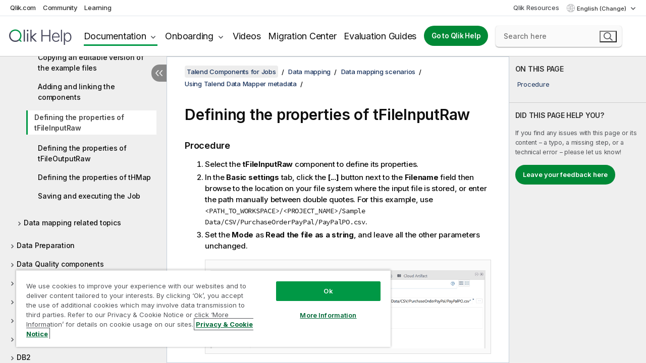

--- FILE ---
content_type: text/html; charset=utf-8
request_url: https://help.qlik.com/talend/en-US/components/8.0/data-mapping/thmap-tfileinputraw-tfileoutputraw-tfileoutputraw-defining-properties-of-tfileinputraw-standard-component-enterprise-select
body_size: 104966
content:

<!DOCTYPE html>
<html lang="en">
<head data-version="5.8.5.35">
    <meta charset="utf-8" />
    <meta name="viewport" content="width=device-width, initial-scale=1.0" />
                <meta name="DC.Type" content="task" />
                <meta name="DC.Title" content="Defining the properties of tFileInputRaw" />
                <meta name="DC.Coverage" content="Data mapping" />
                <meta name="prodname" content="Talend MDM Platform" />
                <meta name="prodname" content="Talend Real-Time Big Data Platform" />
                <meta name="prodname" content="Talend Data Services Platform" />
                <meta name="prodname" content="Talend Big Data Platform" />
                <meta name="prodname" content="Talend Data Management Platform" />
                <meta name="prodname" content="Talend Data Fabric" />
                <meta name="version" content="8.0" />
                <meta name="platform" content="Talend Studio" />
                <meta name="pageid" content="thmap-tfileinputraw-tfileoutputraw-tfileoutputraw-defining-properties-of-tfileinputraw-standard-component-enterprise-select" />
                <meta name="persona" content="Data Expert" />
                <meta name="qlik-products" content="Talend Studio" />
                <meta name="topics" content="Data Integration" />
                <meta name="concepts" content="Data Governance" />
        <meta name="guide-name" content="Talend Components for Jobs" />
    <meta name="product" content="Talend Components" />
    <meta name="version" content="8.0" />

        <script type="text/javascript" src="https://d2zcxm2u7ahqlt.cloudfront.net/5b4cc16bfe8667990b58e1df434da538/search-clients/db85c396-75a2-11ef-9c3f-0242ac12000b/an.js"></script>
    <script type="text/javascript" src="https://d2zcxm2u7ahqlt.cloudfront.net/5b4cc16bfe8667990b58e1df434da538/search-clients/db85c396-75a2-11ef-9c3f-0242ac12000b/searchbox.js"></script>
    <link rel="stylesheet" href="https://d2zcxm2u7ahqlt.cloudfront.net/5b4cc16bfe8667990b58e1df434da538/search-clients/db85c396-75a2-11ef-9c3f-0242ac12000b/searchbox.css" />


    <link rel="preconnect" href="https://fonts.googleapis.com" />
    <link rel="preconnect" href="https://fonts.gstatic.com" crossorigin="anonymous" />
    <link href="https://fonts.googleapis.com/css2?family=Inter:wght@100;200;300;400;500;600;700;800;900&display=swap" rel="stylesheet" />
    
    
    
		<link rel="canonical" href="https://help.talend.com/talend/en-US/components/8.0/data-mapping/thmap-tfileinputraw-tfileoutputraw-tfileoutputraw-defining-properties-of-tfileinputraw-standard-component-enterprise-select" />
				<link rel="alternate" hreflang="fr-fr" href="https://help.talend.com/talend/fr-FR/components/8.0/data-mapping/thmap-tfileinputraw-tfileoutputraw-tfileoutputraw-defining-properties-of-tfileinputraw-standard-component-enterprise-select" />
				<link rel="alternate" hreflang="ja-jp" href="https://help.talend.com/talend/ja-JP/components/8.0/data-mapping/thmap-tfileinputraw-tfileoutputraw-tfileoutputraw-defining-properties-of-tfileinputraw-standard-component-enterprise-select" />
		<link rel="alternate" hreflang="x-default" href="https://help.talend.com/talend/en-US/components/8.0/data-mapping/thmap-tfileinputraw-tfileoutputraw-tfileoutputraw-defining-properties-of-tfileinputraw-standard-component-enterprise-select" />


    <title>Defining the properties of tFileInputRaw | Talend Components for Jobs Help</title>
    
    

    <script type="application/ld+json">
        {
        "@context": "https://schema.org",
        "@type": "BreadcrumbList",
        "itemListElement": [
{
"@type": "ListItem",
"position": 1,
"name": "Talend Components for Jobs",
"item": "https://help.qlik.com/talend/en-US/components/8.0"
},
{
"@type": "ListItem",
"position": 2,
"name": "Data mapping",
"item": "https://help.qlik.com/talend/en-US/components/8.0/data-mapping"
},
{
"@type": "ListItem",
"position": 3,
"name": "Data mapping scenarios",
"item": "https://help.qlik.com/talend/en-US/components/8.0/data-mapping/data-mapping-scenario"
},
{
"@type": "ListItem",
"position": 4,
"name": "Using Talend Data Mapper metadata",
"item": "https://help.qlik.com/talend/en-US/components/8.0/data-mapping/thmap-tfileinputraw-tfileoutputraw-tfileoutputraw-using-talend-data-mapper-metadata-standard-component-enterprise-the"
},
{
"@type": "ListItem",
"position": 5,
"name": "Defining the properties of tFileInputRaw"
}
        ]
        }
    </script>


    
        <link rel="shortcut icon" type="image/ico" href="/talend/favicon.png?v=cYBi6b1DQtYtcF7OSPc3EOSLLSqQ-A6E_gjO45eigZw" />
        <link rel="stylesheet" href="/talend/css/styles.min.css?v=5.8.5.35" />
    
    

    
    
    


    

</head>
<body class="talend">


<script>/* <![CDATA[ */var dataLayer = [{'site':'help'}];/* ]]> */</script>
<!-- Google Tag Manager -->
<noscript><iframe src="https://www.googletagmanager.com/ns.html?id=GTM-P7VJSX"
height ="0" width ="0" style ="display:none;visibility:hidden" ></iframe></noscript>
<script>// <![CDATA[
(function(w,d,s,l,i){w[l]=w[l]||[];w[l].push({'gtm.start':
new Date().getTime(),event:'gtm.js'});var f=d.getElementsByTagName(s)[0],
j=d.createElement(s),dl=l!='dataLayer'?'&l='+l:'';j.async=true;j.src=
'//www.googletagmanager.com/gtm.js?id='+i+dl;f.parentNode.insertBefore(j,f);
})(window,document,'script','dataLayer','GTM-P7VJSX');
// ]]></script>
<!-- End Google Tag Manager -->



<input type="hidden" id="basePrefix" value="talend" />
<input type="hidden" id="baseLanguage" value="en-US" />
<input type="hidden" id="baseType" value="components" />
<input type="hidden" id="baseVersion" value="8.0" />

    <input type="hidden" id="index" value="762" />
    <input type="hidden" id="baseUrl" value="/talend/en-US/components/8.0" />
    


    <div id="wrap">
        
        
            

<div id="mega">
    

    

    <a href="javascript:skipToMain('main');" class="skip-button">Skip to main content</a>
        <a href="javascript:skipToMain('complementary');" class="skip-button hidden-mobile">Skip to complementary content</a>

    <header>
        <div class="utilities">
            <ul>
                <li><a href="https://www.qlik.com/?ga-link=qlikhelp-gnav-qlikcom">Qlik.com</a></li>
                <li><a href="https://community.qlik.com/?ga-link=qlikhelp-gnav-community">Community</a></li>
                <li><a href="https://learning.qlik.com/?ga-link=qlikhelp-gnav-learning">Learning</a></li>
            </ul>

            <div class="link">
                <a href="/en-US/Qlik-Resources.htm">Qlik Resources</a>
            </div>

            <div class="dropdown language">
	<button  aria-controls="languages-list1" aria-expanded="false" aria-label="English is currently selected. (Language menu)">
		English (Change)
	</button>
	<div aria-hidden="true" id="languages-list1">

		<ul aria-label="Menu with 5 items.">
				<li><a href="/talend/en-US/components/8.0/data-mapping/thmap-tfileinputraw-tfileoutputraw-tfileoutputraw-defining-properties-of-tfileinputraw-standard-component-enterprise-select?l=de-DE" lang="de" tabindex="-1" rel="nofollow" aria-label="Item 1 of 5. Deutsch">Deutsch</a></li>
				<li><a href="/talend/en-US/components/8.0/data-mapping/thmap-tfileinputraw-tfileoutputraw-tfileoutputraw-defining-properties-of-tfileinputraw-standard-component-enterprise-select" lang="en" tabindex="-1" rel="nofollow" aria-label="Item 2 of 5. English">English</a></li>
				<li><a href="/talend/fr-FR/components/8.0/data-mapping/thmap-tfileinputraw-tfileoutputraw-tfileoutputraw-defining-properties-of-tfileinputraw-standard-component-enterprise-select" lang="fr" tabindex="-1" rel="nofollow" aria-label="Item 3 of 5. Fran&#xE7;ais">Fran&#xE7;ais</a></li>
				<li><a href="/talend/ja-JP/components/8.0/data-mapping/thmap-tfileinputraw-tfileoutputraw-tfileoutputraw-defining-properties-of-tfileinputraw-standard-component-enterprise-select" lang="ja" tabindex="-1" rel="nofollow" aria-label="Item 4 of 5. &#x65E5;&#x672C;&#x8A9E;">&#x65E5;&#x672C;&#x8A9E;</a></li>
				<li><a href="/talend/en-US/components/8.0/data-mapping/thmap-tfileinputraw-tfileoutputraw-tfileoutputraw-defining-properties-of-tfileinputraw-standard-component-enterprise-select?l=zh-CN" lang="zh" tabindex="-1" rel="nofollow" aria-label="Item 5 of 5. &#x4E2D;&#x6587;&#xFF08;&#x4E2D;&#x56FD;&#xFF09;">&#x4E2D;&#x6587;&#xFF08;&#x4E2D;&#x56FD;&#xFF09;</a></li>
		</ul>
	</div>
	<div class="clearfix" aria-hidden="true"></div>
</div>
        </div>

        <div class="navigation">

            <div class="mobile-close-button mobile-menu-close-button">
                <button><span class="visually-hidden">Close</span></button>
            </div>
            <nav>

                <div class="logo mobile">
                    <a href="/en-US/" class="mega-logo">
                        <img src="/talend/img/logos/Qlik-Help-2024.svg" alt="Qlik Talend Help home" />
                        <span class=" external"></span>
                    </a>
                </div>

                <ul>
                    <li class="logo">
                        <a href="/en-US/" class="mega-logo">
                            <img src="/talend/img/logos/Qlik-Help-2024.svg" alt="Qlik Talend Help home" />
                            <span class=" external"></span>
                        </a>
                    </li>

                    <li class="pushdown">
                        <a href="javascript:void(0);" class="selected" aria-controls="mega-products-list" aria-expanded="false">Documentation</a>
                        <div class="pushdown-list documentation-list doc-tabs " id="mega-products-list" aria-hidden="true">

                            <div class="doc-category-list">
                                <ul>
                                    <li class="doc-category-link" id="tab1"><a href="javascript:void(0);">Cloud</a></li>
                                    <li class="doc-category-link" id="tab2"><a href="javascript:void(0);">Client-Managed</a></li>
                                    <li class="doc-category-link" id="tab3"><a href="javascript:void(0);">Additional documentation</a></li>
                                </ul>
                            </div>

                            <a href="javascript:void(0);" class="mobile doc-category-link" id="tab1">Cloud</a>
                            <div role="tabpanel" id="tabs1_tab1_panel" class="tabpanel">
                                <div>
                                    <h2>Qlik Cloud</h2>
                                    <ul class="two">
                                        <li><a href="/en-US/cloud-services/">Home</a></li>
                                        <li><a href="/en-US/cloud-services/Subsystems/Hub/Content/Global_Common/HelpSites/introducing-qlik-cloud.htm">Introduction</a></li>
                                        <li><a href="/en-US/cloud-services/csh/client/ChangeLogSaaS">What's new in Qlik Cloud</a></li>
                                        <li><a href="/en-US/cloud-services/Subsystems/Hub/Content/Global_Common/HelpSites/Talend-capabilities.htm">What is Qlik Talend Cloud</a></li>
                                        <li><a href="/en-US/cloud-services/Subsystems/Hub/Content/Sense_Hub/Introduction/analyzing-data.htm">Analytics</a></li>
                                        <li><a href="/en-US/cloud-services/Subsystems/Hub/Content/Sense_Hub/DataIntegration/Introduction/Data-services.htm">Data Integration</a></li>
                                        <li><a href="/en-US/cloud-services/Subsystems/Hub/Content/Sense_Hub/Introduction/qlik-sense-administration.htm">Administration</a></li>
                                        <li><a href="/en-US/cloud-services/Subsystems/Hub/Content/Sense_QlikAutomation/introduction/home-automation.htm">Automations</a></li>
                                        <li><a href="https://qlik.dev/" class="see-also-link-external" target="_blank">Development</a></li>
                                    </ul>
                                </div>
                                <div>
                                    <h2>Other cloud solutions</h2>
                                    <ul>
                                        <li><a href="/en-US/cloud-services/Content/Sense_Helpsites/Home-talend-cloud.htm">Talend Cloud</a></li>
                                        <li><a href="https://talend.qlik.dev/apis/" class="see-also-link-external" target="_blank">Talend API Portal</a></li>
                                        <li><a href="https://www.stitchdata.com/docs/" class="see-also-link-external" target="_blank">Stitch</a></li>
                                        <li><a href="/en-US/upsolver">Upsolver</a></li>
                                    </ul>
                                </div>
                            </div>

                            <a href="javascript:void(0);" class="mobile doc-category-link" id="tab2">Client-Managed</a>
                            <div role="tabpanel" id="tabs1_tab2_panel" class="tabpanel">
                                <div>
                                    <h2>Client-Managed — Analytics</h2>
                                    <ul class="two">
                                        <!-- client managed analytics -->
                                        <li><a tabindex="-1" href="/en-US/sense/Content/Sense_Helpsites/Home.htm">Qlik Sense for users</a></li>
                                        <li><a tabindex="-1" href="/en-US/sense-admin">Qlik Sense for administrators</a></li>
                                        <li><a tabindex="-1" href="/en-US/sense-developer">Qlik Sense for developers</a></li>
                                        <li><a tabindex="-1" href="/en-US/nprinting">Qlik NPrinting</a></li>
                                        <li><a tabindex="-1" href="/en-US/connectors">Connectors</a></li>
                                        <li><a tabindex="-1" href="/en-US/geoanalytics">Qlik GeoAnalytics</a></li>
                                        <li><a tabindex="-1" href="/en-US/alerting">Qlik Alerting</a></li>
                                        <li><a tabindex="-1" href="/en-US/qlikview/Content/QV_HelpSites/Home.htm">QlikView for users and administrators</a></li>
                                        <li><a tabindex="-1" href="/en-US/qlikview-developer">QlikView for developers</a></li>
                                        <li><a tabindex="-1" href="/en-US/governance-dashboard">Governance Dashboard</a></li>
                                    </ul>
                                </div>
                                <div>
                                    <h2>Client-Managed — Data Integration</h2>
                                    <ul class="two">
                                        <!-- client managed data integration -->
                                        <li><a tabindex="-1" href="/en-US/replicate">Qlik Replicate</a></li>
                                        <li><a tabindex="-1" href="/en-US/compose">Qlik Compose</a></li>
                                        <li><a tabindex="-1" href="/en-US/enterprise-manager">Qlik Enterprise Manager</a></li>
                                        <li><a tabindex="-1" href="/en-US/gold-client">Qlik Gold Client</a></li>
                                        <li><a tabindex="-1" href="/en-US/catalog">Qlik Catalog</a></li>
                                        <li><a tabindex="-1" href="/en-US/nodegraph">NodeGraph (legacy)</a></li>
                                        <li><a href="/talend/en-US/studio-user-guide/">Talend Studio</a></li>
                                        <li><a href="/talend/en-US/esb-developer-guide/">Talend ESB</a></li>
                                        <li><a href="/talend/en-US/administration-center-user-guide">Talend Administration Center</a></li>
                                        <li><a href="/talend/en-US/talend-data-catalog/">Talend Data Catalog</a></li>
                                        <li><a href="/talend/en-US/data-preparation-user-guide/8.0">Talend Data Preparation</a></li>
                                        <li><a href="/talend/en-US/data-stewardship-user-guide/8.0">Talend Data Stewardship</a></li>
                                    </ul>
                                </div>
                            </div>

                            <a href="javascript:void(0);" class="mobile doc-category-link" id="tab3">Additional documentation</a>
                            <div role="tabpanel" id="tabs1_tab3_panel" class="tabpanel">
                                <div>
                                    <h2>Additional documentation</h2>
                                    <ul>
                                        <li><a href="/en-US/archive" class="archive-link">Qlik Documentation archive</a></li>
                                        <li><a href="/talend/en-US/archive" class="archive-link">Talend Documentation archive</a></li>
                                        <li><div class="talend-logo"></div><a href="/talend/en-US/">Find help for Qlik Talend products</a></li>
                                    </ul>
                                </div>
                            </div>
                            <div class="doc-lightbox"></div>
                        </div>

                    </li>

                    <li class="pushdown">
                        <a href="javascript:void(0);" aria-controls="mega-onboarding-list" aria-expanded="false">Onboarding</a>

                        <div class="pushdown-list documentation-list doc-tabs " id="mega-onboarding-list" aria-hidden="true">

                            <div class="doc-category-list">
                                <ul>
                                    <li class="doc-category-link" id="tab8"><a href="javascript:void(0);">Get started with analytics</a></li>
                                    <li class="doc-category-link" id="tab9"><a href="javascript:void(0);">Get started with data integration</a></li>
                                </ul>
                            </div>

                            <div role="tabpanel" id="tabs1_tab8_panel" class="tabpanel">
                                <div>
                                    <h2>Onboarding analytics users</h2>
                                    <ul class="two">
                                        <li><a tabindex="-1" href="/en-US/onboarding">Get started with analytics in Qlik Sense</a></li>

                                        <li><a tabindex="-1" href="/en-US/onboarding/qlik-cloud-analytics-standard">Administer Qlik Cloud Analytics Standard</a></li>
                                        <li><a tabindex="-1" href="/en-US/onboarding/qlik-cloud-analytics-premium-enterprise">Administer Qlik Cloud Analytics Premium and Enterprise</a></li>
                                        <li><a tabindex="-1" href="/en-US/onboarding/qlik-sense-business-admins">Administer Qlik Sense Business</a></li>
                                        <li><a tabindex="-1" href="/en-US/onboarding/qlik-sense-enterprise-saas-admins">Administer Qlik Sense Enterprise SaaS</a></li>
                                        <li><a tabindex="-1" href="/en-US/onboarding/qlik-cloud-government-admins">Administer Qlik Cloud Government</a></li>

                                        <li><a tabindex="-1" href="/en-US/onboarding/qlik-sense-enterprise-windows-admins">Administer Qlik Sense Enterprise on Windows</a></li>
                                    </ul>
                                </div>
                            </div>
                            <div role="tabpanel" id="tabs1_tab9_panel" class="tabpanel">
                                <div>
                                    <h2>Onboarding data integration users</h2>
                                    <ul class="">
                                        <li><a tabindex="-1" href="/en-US/cloud-services/Subsystems/Hub/Content/Sense_Hub/DataIntegration/Introduction/Getting-started-QTC.htm">Getting started with Qlik Talend Data Integration Cloud</a></li>
                                        <li><a tabindex="-1" href="/talend/en-US/talend-cloud-getting-started/Cloud/about-talend-cloud">Getting Started with Talend Cloud</a></li>
                                    </ul>
                                </div>
                            </div>                            
                            <div class="doc-lightbox"></div>
                        </div>
                    </li>


                    <li><a href="/en-US/videos">Videos</a></li>

                    <li><a href="/en-US/migration">Migration Center</a></li>

                    <li class="mega-migration"><a href="/en-US/evaluation-guides">Evaluation Guides</a></li>

                    <li class="hidden-desktop"><a href="/en-US/Qlik-Resources.htm">Qlik Resources</a></li>

                        
                        
                            <li><a class="button goto" href="/en-US/">Go to Qlik Help</a></li>
                        


                    <li class="dropdown language-mobile">
	<a href="javascript:void(0);" aria-controls="languages-list2" aria-expanded="false" aria-label="English is currently selected. (Language menu)">
		English (Change)
	</a>
	<div aria-hidden="true" id="languages-list2">

		<ul aria-label="Menu with 5 items.">
				<li><a href="/talend/en-US/components/8.0/data-mapping/thmap-tfileinputraw-tfileoutputraw-tfileoutputraw-defining-properties-of-tfileinputraw-standard-component-enterprise-select?l=de-DE" lang="de" tabindex="-1" rel="nofollow" aria-label="Item 1 of 5. Deutsch">Deutsch</a></li>
				<li><a href="/talend/en-US/components/8.0/data-mapping/thmap-tfileinputraw-tfileoutputraw-tfileoutputraw-defining-properties-of-tfileinputraw-standard-component-enterprise-select" lang="en" tabindex="-1" rel="nofollow" aria-label="Item 2 of 5. English">English</a></li>
				<li><a href="/talend/fr-FR/components/8.0/data-mapping/thmap-tfileinputraw-tfileoutputraw-tfileoutputraw-defining-properties-of-tfileinputraw-standard-component-enterprise-select" lang="fr" tabindex="-1" rel="nofollow" aria-label="Item 3 of 5. Fran&#xE7;ais">Fran&#xE7;ais</a></li>
				<li><a href="/talend/ja-JP/components/8.0/data-mapping/thmap-tfileinputraw-tfileoutputraw-tfileoutputraw-defining-properties-of-tfileinputraw-standard-component-enterprise-select" lang="ja" tabindex="-1" rel="nofollow" aria-label="Item 4 of 5. &#x65E5;&#x672C;&#x8A9E;">&#x65E5;&#x672C;&#x8A9E;</a></li>
				<li><a href="/talend/en-US/components/8.0/data-mapping/thmap-tfileinputraw-tfileoutputraw-tfileoutputraw-defining-properties-of-tfileinputraw-standard-component-enterprise-select?l=zh-CN" lang="zh" tabindex="-1" rel="nofollow" aria-label="Item 5 of 5. &#x4E2D;&#x6587;&#xFF08;&#x4E2D;&#x56FD;&#xFF09;">&#x4E2D;&#x6587;&#xFF08;&#x4E2D;&#x56FD;&#xFF09;</a></li>
		</ul>
	</div>
	<div class="clearfix" aria-hidden="true"></div>
</li>
                </ul>
            </nav>

            <div class="search-container">

                <button>Search</button>
                    <div id="auto" class="su-box">
                        <div ng-controller="SearchautoController">
                            <div bind-html-compile="autocompleteHtml">
                                <span class="su-placeholder" tabindex="0">
    Loading SearchUnify's search<span class="su-dots"></span>
    <span class="su-support-link">
        If you need assistance with your product, please contact Qlik Support.<br/>
        <a href="https://customerportal.qlik.com/knowledge" target="_blank">Qlik Customer Portal</a>
    </span>
</span>
                            </div>
                        </div>
                    </div>
            </div>



            <button class="mobile-menu-button">Menu</button>
        </div>


    </header>

    <div class="search-box mobile">
        <div class="search-cancel">
            <button><span class="visually-hidden">Close</span></button>
        </div>
            <span class="su-placeholder" tabindex="0">
    Loading SearchUnify's search<span class="su-dots"></span>
    <span class="su-support-link">
        If you need assistance with your product, please contact Qlik Support.<br/>
        <a href="https://customerportal.qlik.com/knowledge" target="_blank">Qlik Customer Portal</a>
    </span>
</span>
    </div>
    

</div>



        <div class="main ">
                

            <div class="container content">
                <div class="navigation-pane col-3">
                    <button class="hide-toc" aria-label="Hide table of contents" data-text-hide="Hide table of contents" data-text-show="Show table of contents"></button>
                    
                    
        <aside class="navigation">
            <div class="tree-header">
                <div class="header-items">
                    <div class="content-button open">
                        <button class="button" aria-label="Show table of contents"></button>
                    </div>
                    <div class="content-button close">
                        <button class="button" aria-label="Hide table of contents"></button>
                    </div>

                        <div class="website-name">
        <h2 id="website-name-header" class="components">
            <a href="/talend/en-US/components/8.0/">
Talend Components for Jobs            </a>

        </h2>
    </div>


                    <div class="navigation-help" aria-label="The navigation region that follows is a tree view. Use the tab key to navigate onto the tree and the right and left arrow keys to expand branches."><p>Navigate</p></div>

                </div>
            </div>
            <input type="hidden" id="version-name" value="8.0" />

            <div class="show-version">8.0</div>


            <button class="horizontal-nav-close-button">Back</button>
            <nav>
                		<ul role=tree id=tree0 aria-labelledby=website-name-header tabindex=0>
		<li role="treeitem" id="tocitem-1" data-index="1"  aria-labelledby="tocitem-1">
            <a href="/talend/en-US/components/8.0/About">About Talend components for Jobs</a>
			
        </li>
		<li role="treeitem" id="tocitem-2" data-index="2"  aria-expanded="false" aria-labelledby="tocitem-2">
                <div class="toggle" aria-hidden="true"></div>
            <a href="/talend/en-US/components/8.0/access">Access</a>
			
        </li>
		<li role="treeitem" id="tocitem-16" data-index="16"  aria-expanded="false" aria-labelledby="tocitem-16">
                <div class="toggle" aria-hidden="true"></div>
            <a href="/talend/en-US/components/8.0/ai">AI</a>
			
        </li>
		<li role="treeitem" id="tocitem-34" data-index="34"  aria-expanded="false" aria-labelledby="tocitem-34">
                <div class="toggle" aria-hidden="true"></div>
            <a href="/talend/en-US/components/8.0/amazon-aurora">Amazon Aurora</a>
			
        </li>
		<li role="treeitem" id="tocitem-59" data-index="59"  aria-expanded="false" aria-labelledby="tocitem-59">
                <div class="toggle" aria-hidden="true"></div>
            <a href="/talend/en-US/components/8.0/amazon-documentdb">Amazon DocumentDB</a>
			
        </li>
		<li role="treeitem" id="tocitem-65" data-index="65"  aria-expanded="false" aria-labelledby="tocitem-65">
                <div class="toggle" aria-hidden="true"></div>
            <a href="/talend/en-US/components/8.0/amazon-dynamodb">Amazon DynamoDB</a>
			
        </li>
		<li role="treeitem" id="tocitem-88" data-index="88"  aria-expanded="false" aria-labelledby="tocitem-88">
                <div class="toggle" aria-hidden="true"></div>
            <a href="/talend/en-US/components/8.0/amazon-emr">Amazon EMR</a>
			
        </li>
		<li role="treeitem" id="tocitem-105" data-index="105"  aria-expanded="false" aria-labelledby="tocitem-105">
                <div class="toggle" aria-hidden="true"></div>
            <a href="/talend/en-US/components/8.0/amazon-emr-distribution">Amazon EMR distribution</a>
			
        </li>
		<li role="treeitem" id="tocitem-123" data-index="123"  aria-expanded="false" aria-labelledby="tocitem-123">
                <div class="toggle" aria-hidden="true"></div>
            <a href="/talend/en-US/components/8.0/amazon-mysql">Amazon MySQL</a>
			
        </li>
		<li role="treeitem" id="tocitem-137" data-index="137"  aria-expanded="false" aria-labelledby="tocitem-137">
                <div class="toggle" aria-hidden="true"></div>
            <a href="/talend/en-US/components/8.0/amazon-oracle">Amazon Oracle</a>
			
        </li>
		<li role="treeitem" id="tocitem-151" data-index="151"  aria-expanded="false" aria-labelledby="tocitem-151">
                <div class="toggle" aria-hidden="true"></div>
            <a href="/talend/en-US/components/8.0/amazon-redshift">Amazon Redshift</a>
			
        </li>
		<li role="treeitem" id="tocitem-199" data-index="199"  aria-expanded="false" aria-labelledby="tocitem-199">
                <div class="toggle" aria-hidden="true"></div>
            <a href="/talend/en-US/components/8.0/amazon-s3">Amazon S3</a>
			
        </li>
		<li role="treeitem" id="tocitem-260" data-index="260"  aria-expanded="false" aria-labelledby="tocitem-260">
                <div class="toggle" aria-hidden="true"></div>
            <a href="/talend/en-US/components/8.0/amazon-services">Amazon services (Integration)</a>
			
        </li>
		<li role="treeitem" id="tocitem-265" data-index="265"  aria-expanded="false" aria-labelledby="tocitem-265">
                <div class="toggle" aria-hidden="true"></div>
            <a href="/talend/en-US/components/8.0/amazon-sqs">Amazon SQS</a>
			
        </li>
		<li role="treeitem" id="tocitem-301" data-index="301"  aria-expanded="false" aria-labelledby="tocitem-301">
                <div class="toggle" aria-hidden="true"></div>
            <a href="/talend/en-US/components/8.0/apache-log">Apache log</a>
			
        </li>
		<li role="treeitem" id="tocitem-307" data-index="307"  aria-expanded="false" aria-labelledby="tocitem-307">
                <div class="toggle" aria-hidden="true"></div>
            <a href="/talend/en-US/components/8.0/archive-unarchive">Archive/Unarchive</a>
			
        </li>
		<li role="treeitem" id="tocitem-315" data-index="315"  aria-expanded="false" aria-labelledby="tocitem-315">
                <div class="toggle" aria-hidden="true"></div>
            <a href="/talend/en-US/components/8.0/arff">ARFF</a>
			
        </li>
		<li role="treeitem" id="tocitem-324" data-index="324"  aria-expanded="false" aria-labelledby="tocitem-324">
                <div class="toggle" aria-hidden="true"></div>
            <a href="/talend/en-US/components/8.0/as400">AS400</a>
			
        </li>
		<li role="treeitem" id="tocitem-341" data-index="341"  aria-expanded="false" aria-labelledby="tocitem-341">
                <div class="toggle" aria-hidden="true"></div>
            <a href="/talend/en-US/components/8.0/avro">Avro</a>
			
        </li>
		<li role="treeitem" id="tocitem-350" data-index="350"  aria-expanded="false" aria-labelledby="tocitem-350">
                <div class="toggle" aria-hidden="true"></div>
            <a href="/talend/en-US/components/8.0/azure-data-lake-storage-gen2">Azure Data Lake Storage Gen2</a>
			
        </li>
		<li role="treeitem" id="tocitem-385" data-index="385"  aria-expanded="false" aria-labelledby="tocitem-385">
                <div class="toggle" aria-hidden="true"></div>
            <a href="/talend/en-US/components/8.0/azure-storage-blob">Azure Storage Blob</a>
			
        </li>
		<li role="treeitem" id="tocitem-422" data-index="422"  aria-expanded="false" aria-labelledby="tocitem-422">
                <div class="toggle" aria-hidden="true"></div>
            <a href="/talend/en-US/components/8.0/azure-storage-queue">Azure Storage Queue</a>
			
        </li>
		<li role="treeitem" id="tocitem-434" data-index="434"  aria-expanded="false" aria-labelledby="tocitem-434">
                <div class="toggle" aria-hidden="true"></div>
            <a href="/talend/en-US/components/8.0/azure-storage-table">Azure Storage Table</a>
			
        </li>
		<li role="treeitem" id="tocitem-448" data-index="448"  aria-expanded="false" aria-labelledby="tocitem-448">
                <div class="toggle" aria-hidden="true"></div>
            <a href="/talend/en-US/components/8.0/azure-synapse-analytics">Azure Synapse Analytics</a>
			
        </li>
		<li role="treeitem" id="tocitem-460" data-index="460"  aria-expanded="false" aria-labelledby="tocitem-460">
                <div class="toggle" aria-hidden="true"></div>
            <a href="/talend/en-US/components/8.0/bonita">Bonita</a>
			
        </li>
		<li role="treeitem" id="tocitem-475" data-index="475"  aria-expanded="false" aria-labelledby="tocitem-475">
                <div class="toggle" aria-hidden="true"></div>
            <a href="/talend/en-US/components/8.0/box">Box</a>
			
        </li>
		<li role="treeitem" id="tocitem-496" data-index="496"  aria-expanded="false" aria-labelledby="tocitem-496">
                <div class="toggle" aria-hidden="true"></div>
            <a href="/talend/en-US/components/8.0/buffer">Buffer</a>
			
        </li>
		<li role="treeitem" id="tocitem-506" data-index="506"  aria-expanded="false" aria-labelledby="tocitem-506">
                <div class="toggle" aria-hidden="true"></div>
            <a href="/talend/en-US/components/8.0/business-rules">Business rules</a>
			
        </li>
		<li role="treeitem" id="tocitem-534" data-index="534"  aria-expanded="false" aria-labelledby="tocitem-534">
                <div class="toggle" aria-hidden="true"></div>
            <a href="/talend/en-US/components/8.0/cassandra">Cassandra</a>
			
        </li>
		<li role="treeitem" id="tocitem-566" data-index="566"  aria-expanded="false" aria-labelledby="tocitem-566">
                <div class="toggle" aria-hidden="true"></div>
            <a href="/talend/en-US/components/8.0/change-data-capture">Change Data Capture</a>
			
        </li>
		<li role="treeitem" id="tocitem-606" data-index="606"  aria-expanded="false" aria-labelledby="tocitem-606">
                <div class="toggle" aria-hidden="true"></div>
            <a href="/talend/en-US/components/8.0/chart">Chart</a>
			
        </li>
		<li role="treeitem" id="tocitem-627" data-index="627"  aria-expanded="false" aria-labelledby="tocitem-627">
                <div class="toggle" aria-hidden="true"></div>
            <a href="/talend/en-US/components/8.0/claude-ai">Claude AI</a>
			
        </li>
		<li role="treeitem" id="tocitem-632" data-index="632"  aria-expanded="false" aria-labelledby="tocitem-632">
                <div class="toggle" aria-hidden="true"></div>
            <a href="/talend/en-US/components/8.0/cloud">Cloud</a>
			
        </li>
		<li role="treeitem" id="tocitem-636" data-index="636"  aria-expanded="false" aria-labelledby="tocitem-636">
                <div class="toggle" aria-hidden="true"></div>
            <a href="/talend/en-US/components/8.0/combinedsql">CombinedSQL</a>
			
        </li>
		<li role="treeitem" id="tocitem-655" data-index="655"  aria-expanded="false" aria-labelledby="tocitem-655">
                <div class="toggle" aria-hidden="true"></div>
            <a href="/talend/en-US/components/8.0/context">Context</a>
			
        </li>
		<li role="treeitem" id="tocitem-665" data-index="665"  aria-expanded="false" aria-labelledby="tocitem-665">
                <div class="toggle" aria-hidden="true"></div>
            <a href="/talend/en-US/components/8.0/cosmosdb">CosmosDB</a>
			
        </li>
		<li role="treeitem" id="tocitem-679" data-index="679"  aria-expanded="false" aria-labelledby="tocitem-679">
                <div class="toggle" aria-hidden="true"></div>
            <a href="/talend/en-US/components/8.0/couchbase">Couchbase</a>
			
        </li>
		<li role="treeitem" id="tocitem-692" data-index="692"  aria-expanded="false" aria-labelledby="tocitem-692">
                <div class="toggle" aria-hidden="true"></div>
            <a href="/talend/en-US/components/8.0/cyberark">CyberArk</a>
			
        </li>
		<li role="treeitem" id="tocitem-701" data-index="701"  aria-expanded="true" aria-labelledby="tocitem-701">
                <div class="toggle" aria-hidden="true"></div>
            <a href="/talend/en-US/components/8.0/data-mapping">Data mapping</a>
			
		<ul role=group class=cloud aria-labelledby=tocitem-762>
		<li role="treeitem" id="tocitem-702" data-index="702"  aria-expanded="false" aria-labelledby="tocitem-702">
                <div class="toggle" aria-hidden="true"></div>
            <a href="/talend/en-US/components/8.0/data-mapping/data-mapping-component">Data mapping components</a>
			
        </li>
		<li role="treeitem" id="tocitem-709" data-index="709"  aria-expanded="true" aria-labelledby="tocitem-709">
                <div class="toggle" aria-hidden="true"></div>
            <a href="/talend/en-US/components/8.0/data-mapping/data-mapping-scenario">Data mapping scenarios</a>
			
		<ul role=group class=cloud aria-labelledby=tocitem-762>
		<li role="treeitem" id="tocitem-710" data-index="710"  aria-labelledby="tocitem-710">
            <a href="/talend/en-US/components/8.0/data-mapping/analyzing-data-with-tdsql4json?id=709">Analyzing data with tDSQL4JSON</a>
			
        </li>
		<li role="treeitem" id="tocitem-711" data-index="711"  aria-expanded="false" aria-labelledby="tocitem-711">
                <div class="toggle" aria-hidden="true"></div>
            <a href="/talend/en-US/components/8.0/data-mapping/thmaprecord-tfixedflowinput-tlogrow-tlogrow-connecting-thmaprecord-to-multiple-outputs-in-this">Connecting tHMapRecord to multiple outputs</a>
			
        </li>
		<li role="treeitem" id="tocitem-713" data-index="713"  aria-expanded="false" aria-labelledby="tocitem-713">
                <div class="toggle" aria-hidden="true"></div>
            <a href="/talend/en-US/components/8.0/data-mapping/thmap-trowgenerator-generating-output-using-thmap-with-multiple-schema-inputs-spark-batch-component">Generating the Output Using tHMap with Multiple Schema Inputs</a>
			
        </li>
		<li role="treeitem" id="tocitem-719" data-index="719"  aria-expanded="false" aria-labelledby="tocitem-719">
                <div class="toggle" aria-hidden="true"></div>
            <a href="/talend/en-US/components/8.0/data-mapping/thmap-tfileinputraw-generating-output-using-thmap-with-multiple-payload-inputs-spark-batch-component">Generating the Output using tHMap with Multiple Payload Inputs</a>
			
        </li>
		<li role="treeitem" id="tocitem-725" data-index="725"  aria-expanded="false" aria-labelledby="tocitem-725">
                <div class="toggle" aria-hidden="true"></div>
            <a href="/talend/en-US/components/8.0/data-mapping/thmap-tjava-tfixedflowinput-tjavarow-handling-errors-standard-component-enterprise-this">Handling errors</a>
			
        </li>
		<li role="treeitem" id="tocitem-735" data-index="735"  aria-expanded="false" aria-labelledby="tocitem-735">
                <div class="toggle" aria-hidden="true"></div>
            <a href="/talend/en-US/components/8.0/data-mapping/thmapfile-thdfsconfiguration-ts3configuration-ts3configuration-transforming-data-in-spark-environment-spark-batch-component-the">Transforming data in a Spark environment</a>
			
        </li>
		<li role="treeitem" id="tocitem-744" data-index="744"  aria-expanded="false" aria-labelledby="tocitem-744">
                <div class="toggle" aria-hidden="true"></div>
            <a href="/talend/en-US/components/8.0/data-mapping/thmap-trowgenerator-tfileoutputraw-tfileoutputraw-transforming-from-data-integration-schema-to-complex-content-schema-standard-component-enterprise-the">Transforming from a Data Integration schema to a complex content schema</a>
			
        </li>
		<li role="treeitem" id="tocitem-752" data-index="752"  aria-expanded="false" aria-labelledby="tocitem-752">
                <div class="toggle" aria-hidden="true"></div>
            <a href="/talend/en-US/components/8.0/data-mapping/thmap-tfileinputdelimited-tfileoutputxml-tfileoutputxml-using-talend-data-integration-metadata-standard-component-enterprise-the">Using Talend Data Integration metadata</a>
			
        </li>
		<li role="treeitem" id="tocitem-759" data-index="759"  aria-expanded="true" aria-labelledby="tocitem-759">
                <div class="toggle" aria-hidden="true"></div>
            <a href="/talend/en-US/components/8.0/data-mapping/thmap-tfileinputraw-tfileoutputraw-tfileoutputraw-using-talend-data-mapper-metadata-standard-component-enterprise-the">Using Talend Data Mapper metadata</a>
			
		<ul role=group class=cloud aria-labelledby=tocitem-762>
		<li role="treeitem" id="tocitem-760" data-index="760"  aria-labelledby="tocitem-760">
            <a href="/talend/en-US/components/8.0/data-mapping/thmap-tfileinputraw-tfileoutputraw-tfileoutputraw-copying-editable-version-of-example-files-standard-component-enterprise-in">Copying an editable version of the example files</a>
			
        </li>
		<li role="treeitem" id="tocitem-761" data-index="761"  aria-labelledby="tocitem-761">
            <a href="/talend/en-US/components/8.0/data-mapping/thmap-tfileinputraw-tfileoutputraw-tfileoutputraw-adding-and-linking-components-standard-component-enterprise-in">Adding and linking the components</a>
			
        </li>
		<li role="treeitem" id="tocitem-762" data-index="762"  class="active" aria-labelledby="tocitem-762">
            <a href="/talend/en-US/components/8.0/data-mapping/thmap-tfileinputraw-tfileoutputraw-tfileoutputraw-defining-properties-of-tfileinputraw-standard-component-enterprise-select">Defining the properties of tFileInputRaw</a>
			
        </li>
		<li role="treeitem" id="tocitem-763" data-index="763"  aria-labelledby="tocitem-763">
            <a href="/talend/en-US/components/8.0/data-mapping/thmap-tfileinputraw-tfileoutputraw-tfileoutputraw-defining-properties-of-tfileoutputraw-standard-component-enterprise-select">Defining the properties of tFileOutputRaw</a>
			
        </li>
		<li role="treeitem" id="tocitem-764" data-index="764"  aria-labelledby="tocitem-764">
            <a href="/talend/en-US/components/8.0/data-mapping/thmap-tfileinputraw-tfileoutputraw-tfileoutputraw-defining-properties-of-thmap-standard-component-enterprise-select">Defining the properties of tHMap</a>
			
        </li>
		<li role="treeitem" id="tocitem-765" data-index="765"  aria-labelledby="tocitem-765">
            <a href="/talend/en-US/components/8.0/data-mapping/thmap-tfileinputraw-tfileoutputraw-tfileoutputraw-saving-and-executing-job-standard-component-enterprise-press">Saving and executing the Job</a>
			
        </li>
        </ul>        </li>
        </ul>        </li>
		<li role="treeitem" id="tocitem-766" data-index="766"  aria-expanded="false" aria-labelledby="tocitem-766">
                <div class="toggle" aria-hidden="true"></div>
            <a href="/talend/en-US/components/8.0/data-mapping/data-mapping-other">Data mapping related topics</a>
			
        </li>
        </ul>        </li>
		<li role="treeitem" id="tocitem-779" data-index="779"  aria-expanded="false" aria-labelledby="tocitem-779">
                <div class="toggle" aria-hidden="true"></div>
            <a href="/talend/en-US/components/8.0/data-preparation">Data Preparation</a>
			
        </li>
		<li role="treeitem" id="tocitem-836" data-index="836"  aria-expanded="false" aria-labelledby="tocitem-836">
                <div class="toggle" aria-hidden="true"></div>
            <a href="/talend/en-US/components/8.0/data-quality-components-container">Data Quality components</a>
			
        </li>
		<li role="treeitem" id="tocitem-1445" data-index="1445"  aria-expanded="false" aria-labelledby="tocitem-1445">
                <div class="toggle" aria-hidden="true"></div>
            <a href="/talend/en-US/components/8.0/data-stewardship">Data Stewardship</a>
			
        </li>
		<li role="treeitem" id="tocitem-1484" data-index="1484"  aria-expanded="false" aria-labelledby="tocitem-1484">
                <div class="toggle" aria-hidden="true"></div>
            <a href="/talend/en-US/components/8.0/database-utility">Database utility</a>
			
        </li>
		<li role="treeitem" id="tocitem-1490" data-index="1490"  aria-expanded="false" aria-labelledby="tocitem-1490">
                <div class="toggle" aria-hidden="true"></div>
            <a href="/talend/en-US/components/8.0/databricks">Databricks</a>
			
        </li>
		<li role="treeitem" id="tocitem-1517" data-index="1517"  aria-expanded="false" aria-labelledby="tocitem-1517">
                <div class="toggle" aria-hidden="true"></div>
            <a href="/talend/en-US/components/8.0/db-generic">DB Generic</a>
			
        </li>
		<li role="treeitem" id="tocitem-1541" data-index="1541"  aria-expanded="false" aria-labelledby="tocitem-1541">
                <div class="toggle" aria-hidden="true"></div>
            <a href="/talend/en-US/components/8.0/db2">DB2</a>
			
        </li>
		<li role="treeitem" id="tocitem-1552" data-index="1552"  aria-expanded="false" aria-labelledby="tocitem-1552">
                <div class="toggle" aria-hidden="true"></div>
            <a href="/talend/en-US/components/8.0/dbfs">DBFS</a>
			
        </li>
		<li role="treeitem" id="tocitem-1557" data-index="1557"  aria-expanded="false" aria-labelledby="tocitem-1557">
                <div class="toggle" aria-hidden="true"></div>
            <a href="/talend/en-US/components/8.0/defining-context-groups">Defining Context Groups</a>
			
        </li>
		<li role="treeitem" id="tocitem-1568" data-index="1568"  aria-expanded="false" aria-labelledby="tocitem-1568">
                <div class="toggle" aria-hidden="true"></div>
            <a href="/talend/en-US/components/8.0/delimited">Delimited</a>
			
        </li>
		<li role="treeitem" id="tocitem-1607" data-index="1607"  aria-expanded="false" aria-labelledby="tocitem-1607">
                <div class="toggle" aria-hidden="true"></div>
            <a href="/talend/en-US/components/8.0/delta-lake">Delta Lake</a>
			
        </li>
		<li role="treeitem" id="tocitem-1626" data-index="1626"  aria-expanded="false" aria-labelledby="tocitem-1626">
                <div class="toggle" aria-hidden="true"></div>
            <a href="/talend/en-US/components/8.0/dotnet">DotNET</a>
			
        </li>
		<li role="treeitem" id="tocitem-1642" data-index="1642"  aria-expanded="false" aria-labelledby="tocitem-1642">
                <div class="toggle" aria-hidden="true"></div>
            <a href="/talend/en-US/components/8.0/dropbox">Dropbox</a>
			
        </li>
		<li role="treeitem" id="tocitem-1660" data-index="1660"  aria-expanded="false" aria-labelledby="tocitem-1660">
                <div class="toggle" aria-hidden="true"></div>
            <a href="/talend/en-US/components/8.0/dynamic-schema">Dynamic Schema</a>
			
        </li>
		<li role="treeitem" id="tocitem-1677" data-index="1677"  aria-expanded="false" aria-labelledby="tocitem-1677">
                <div class="toggle" aria-hidden="true"></div>
            <a href="/talend/en-US/components/8.0/elasticsearch">ElasticSearch</a>
			
        </li>
		<li role="treeitem" id="tocitem-1687" data-index="1687"  aria-expanded="false" aria-labelledby="tocitem-1687">
                <div class="toggle" aria-hidden="true"></div>
            <a href="/talend/en-US/components/8.0/elt-greenplum">ELT Greenplum</a>
			
        </li>
		<li role="treeitem" id="tocitem-1721" data-index="1721"  aria-expanded="false" aria-labelledby="tocitem-1721">
                <div class="toggle" aria-hidden="true"></div>
            <a href="/talend/en-US/components/8.0/elt-hive">ELT Hive</a>
			
        </li>
		<li role="treeitem" id="tocitem-1752" data-index="1752"  aria-expanded="false" aria-labelledby="tocitem-1752">
                <div class="toggle" aria-hidden="true"></div>
            <a href="/talend/en-US/components/8.0/elt-jdbc">ELT JDBC</a>
			
        </li>
		<li role="treeitem" id="tocitem-1788" data-index="1788"  aria-expanded="false" aria-labelledby="tocitem-1788">
                <div class="toggle" aria-hidden="true"></div>
            <a href="/talend/en-US/components/8.0/elt-mssql">ELT MSSql</a>
			
        </li>
		<li role="treeitem" id="tocitem-1822" data-index="1822"  aria-expanded="false" aria-labelledby="tocitem-1822">
                <div class="toggle" aria-hidden="true"></div>
            <a href="/talend/en-US/components/8.0/elt-mysql">ELT MySQL</a>
			
        </li>
		<li role="treeitem" id="tocitem-1856" data-index="1856"  aria-expanded="false" aria-labelledby="tocitem-1856">
                <div class="toggle" aria-hidden="true"></div>
            <a href="/talend/en-US/components/8.0/elt-netezza">ELT Netezza</a>
			
        </li>
		<li role="treeitem" id="tocitem-1890" data-index="1890"  aria-expanded="false" aria-labelledby="tocitem-1890">
                <div class="toggle" aria-hidden="true"></div>
            <a href="/talend/en-US/components/8.0/elt-oracle">ELT Oracle</a>
			
        </li>
		<li role="treeitem" id="tocitem-1932" data-index="1932"  aria-expanded="false" aria-labelledby="tocitem-1932">
                <div class="toggle" aria-hidden="true"></div>
            <a href="/talend/en-US/components/8.0/elt-postgresql">ELT PostgreSQL</a>
			
        </li>
		<li role="treeitem" id="tocitem-1966" data-index="1966"  aria-expanded="false" aria-labelledby="tocitem-1966">
                <div class="toggle" aria-hidden="true"></div>
            <a href="/talend/en-US/components/8.0/elt-sybase">ELT Sybase</a>
			
        </li>
		<li role="treeitem" id="tocitem-1992" data-index="1992"  aria-expanded="false" aria-labelledby="tocitem-1992">
                <div class="toggle" aria-hidden="true"></div>
            <a href="/talend/en-US/components/8.0/elt-teradata">ELT Teradata</a>
			
        </li>
		<li role="treeitem" id="tocitem-2027" data-index="2027"  aria-expanded="false" aria-labelledby="tocitem-2027">
                <div class="toggle" aria-hidden="true"></div>
            <a href="/talend/en-US/components/8.0/elt-vertica">ELT Vertica</a>
			
        </li>
		<li role="treeitem" id="tocitem-2061" data-index="2061"  aria-expanded="false" aria-labelledby="tocitem-2061">
                <div class="toggle" aria-hidden="true"></div>
            <a href="/talend/en-US/components/8.0/embeddings-management-systems">Embeddings Management Systems</a>
			
        </li>
		<li role="treeitem" id="tocitem-2066" data-index="2066"  aria-expanded="false" aria-labelledby="tocitem-2066">
                <div class="toggle" aria-hidden="true"></div>
            <a href="/talend/en-US/components/8.0/esb-rest">ESB REST</a>
			
        </li>
		<li role="treeitem" id="tocitem-2138" data-index="2138"  aria-expanded="false" aria-labelledby="tocitem-2138">
                <div class="toggle" aria-hidden="true"></div>
            <a href="/talend/en-US/components/8.0/esb-soap">ESB SOAP</a>
			
        </li>
		<li role="treeitem" id="tocitem-2167" data-index="2167"  aria-expanded="false" aria-labelledby="tocitem-2167">
                <div class="toggle" aria-hidden="true"></div>
            <a href="/talend/en-US/components/8.0/exasol">Exasol</a>
			
        </li>
		<li role="treeitem" id="tocitem-2186" data-index="2186"  aria-expanded="false" aria-labelledby="tocitem-2186">
                <div class="toggle" aria-hidden="true"></div>
            <a href="/talend/en-US/components/8.0/excel">Excel</a>
			
        </li>
		<li role="treeitem" id="tocitem-2202" data-index="2202"  aria-expanded="false" aria-labelledby="tocitem-2202">
                <div class="toggle" aria-hidden="true"></div>
            <a href="/talend/en-US/components/8.0/file">File (Integration)</a>
			
        </li>
		<li role="treeitem" id="tocitem-2205" data-index="2205"  aria-expanded="false" aria-labelledby="tocitem-2205">
                <div class="toggle" aria-hidden="true"></div>
            <a href="/talend/en-US/components/8.0/firebird">Firebird</a>
			
        </li>
		<li role="treeitem" id="tocitem-2214" data-index="2214"  aria-expanded="false" aria-labelledby="tocitem-2214">
                <div class="toggle" aria-hidden="true"></div>
            <a href="/talend/en-US/components/8.0/ftp">FTP</a>
			
        </li>
		<li role="treeitem" id="tocitem-2246" data-index="2246"  aria-expanded="false" aria-labelledby="tocitem-2246">
                <div class="toggle" aria-hidden="true"></div>
            <a href="/talend/en-US/components/8.0/fullrow">FullRow</a>
			
        </li>
		<li role="treeitem" id="tocitem-2256" data-index="2256"  aria-expanded="false" aria-labelledby="tocitem-2256">
                <div class="toggle" aria-hidden="true"></div>
            <a href="/talend/en-US/components/8.0/global-variable">Global variable</a>
			
        </li>
		<li role="treeitem" id="tocitem-2264" data-index="2264"  aria-expanded="false" aria-labelledby="tocitem-2264">
                <div class="toggle" aria-hidden="true"></div>
            <a href="/talend/en-US/components/8.0/google-analytics">Google Analytics</a>
			
        </li>
		<li role="treeitem" id="tocitem-2268" data-index="2268"  aria-expanded="false" aria-labelledby="tocitem-2268">
                <div class="toggle" aria-hidden="true"></div>
            <a href="/talend/en-US/components/8.0/google-bigquery">Google BigQuery</a>
			
        </li>
		<li role="treeitem" id="tocitem-2298" data-index="2298"  aria-expanded="false" aria-labelledby="tocitem-2298">
                <div class="toggle" aria-hidden="true"></div>
            <a href="/talend/en-US/components/8.0/google-bigtable">Google Bigtable</a>
			
        </li>
		<li role="treeitem" id="tocitem-2304" data-index="2304"  aria-expanded="false" aria-labelledby="tocitem-2304">
                <div class="toggle" aria-hidden="true"></div>
            <a href="/talend/en-US/components/8.0/google-cloud-sql-components-container">Google Cloud SQL</a>
			
        </li>
		<li role="treeitem" id="tocitem-2319" data-index="2319"  aria-expanded="false" aria-labelledby="tocitem-2319">
                <div class="toggle" aria-hidden="true"></div>
            <a href="/talend/en-US/components/8.0/google-dataproc">Google Dataproc</a>
			
        </li>
		<li role="treeitem" id="tocitem-2322" data-index="2322"  aria-expanded="false" aria-labelledby="tocitem-2322">
                <div class="toggle" aria-hidden="true"></div>
            <a href="/talend/en-US/components/8.0/google-drive">Google Drive</a>
			
        </li>
		<li role="treeitem" id="tocitem-2345" data-index="2345"  aria-expanded="false" aria-labelledby="tocitem-2345">
                <div class="toggle" aria-hidden="true"></div>
            <a href="/talend/en-US/components/8.0/google-pubsub">Google PubSub</a>
			
        </li>
		<li role="treeitem" id="tocitem-2350" data-index="2350"  aria-expanded="false" aria-labelledby="tocitem-2350">
                <div class="toggle" aria-hidden="true"></div>
            <a href="/talend/en-US/components/8.0/gpg">GPG</a>
			
        </li>
		<li role="treeitem" id="tocitem-2367" data-index="2367"  aria-expanded="false" aria-labelledby="tocitem-2367">
                <div class="toggle" aria-hidden="true"></div>
            <a href="/talend/en-US/components/8.0/greenplum">Greenplum</a>
			
        </li>
		<li role="treeitem" id="tocitem-2380" data-index="2380"  aria-expanded="false" aria-labelledby="tocitem-2380">
                <div class="toggle" aria-hidden="true"></div>
            <a href="/talend/en-US/components/8.0/groovy">Groovy</a>
			
        </li>
		<li role="treeitem" id="tocitem-2389" data-index="2389"  aria-expanded="false" aria-labelledby="tocitem-2389">
                <div class="toggle" aria-hidden="true"></div>
            <a href="/talend/en-US/components/8.0/gs">GS</a>
			
        </li>
		<li role="treeitem" id="tocitem-2418" data-index="2418"  aria-expanded="false" aria-labelledby="tocitem-2418">
                <div class="toggle" aria-hidden="true"></div>
            <a href="/talend/en-US/components/8.0/hbase">HBase</a>
			
        </li>
		<li role="treeitem" id="tocitem-2447" data-index="2447"  aria-expanded="false" aria-labelledby="tocitem-2447">
                <div class="toggle" aria-hidden="true"></div>
            <a href="/talend/en-US/components/8.0/hcatalog">HCatalog</a>
			
        </li>
		<li role="treeitem" id="tocitem-2462" data-index="2462"  aria-expanded="false" aria-labelledby="tocitem-2462">
                <div class="toggle" aria-hidden="true"></div>
            <a href="/talend/en-US/components/8.0/hdfs">HDFS</a>
			
        </li>
		<li role="treeitem" id="tocitem-2506" data-index="2506"  aria-expanded="false" aria-labelledby="tocitem-2506">
                <div class="toggle" aria-hidden="true"></div>
            <a href="/talend/en-US/components/8.0/hive">Hive</a>
			
        </li>
		<li role="treeitem" id="tocitem-2540" data-index="2540"  aria-expanded="false" aria-labelledby="tocitem-2540">
                <div class="toggle" aria-hidden="true"></div>
            <a href="/talend/en-US/components/8.0/hsqldb">HSQLDB</a>
			
        </li>
		<li role="treeitem" id="tocitem-2545" data-index="2545"  aria-expanded="false" aria-labelledby="tocitem-2545">
                <div class="toggle" aria-hidden="true"></div>
            <a href="/talend/en-US/components/8.0/http">HTTP</a>
			
        </li>
		<li role="treeitem" id="tocitem-2571" data-index="2571"  aria-expanded="false" aria-labelledby="tocitem-2571">
                <div class="toggle" aria-hidden="true"></div>
            <a href="/talend/en-US/components/8.0/iceberg">Iceberg</a>
			
        </li>
		<li role="treeitem" id="tocitem-2604" data-index="2604"  aria-expanded="false" aria-labelledby="tocitem-2604">
                <div class="toggle" aria-hidden="true"></div>
            <a href="/talend/en-US/components/8.0/impala">Impala</a>
			
        </li>
		<li role="treeitem" id="tocitem-2613" data-index="2613"  aria-expanded="false" aria-labelledby="tocitem-2613">
                <div class="toggle" aria-hidden="true"></div>
            <a href="/talend/en-US/components/8.0/informix">Informix</a>
			
        </li>
		<li role="treeitem" id="tocitem-2626" data-index="2626"  aria-expanded="false" aria-labelledby="tocitem-2626">
                <div class="toggle" aria-hidden="true"></div>
            <a href="/talend/en-US/components/8.0/ingres">Ingres</a>
			
        </li>
		<li role="treeitem" id="tocitem-2643" data-index="2643"  aria-expanded="false" aria-labelledby="tocitem-2643">
                <div class="toggle" aria-hidden="true"></div>
            <a href="/talend/en-US/components/8.0/internet">Internet (Integration)</a>
			
        </li>
		<li role="treeitem" id="tocitem-2657" data-index="2657"  aria-expanded="false" aria-labelledby="tocitem-2657">
                <div class="toggle" aria-hidden="true"></div>
            <a href="/talend/en-US/components/8.0/jasper">Jasper</a>
			
        </li>
		<li role="treeitem" id="tocitem-2667" data-index="2667"  aria-expanded="false" aria-labelledby="tocitem-2667">
                <div class="toggle" aria-hidden="true"></div>
            <a href="/talend/en-US/components/8.0/java-custom-code">Java custom code</a>
			
        </li>
		<li role="treeitem" id="tocitem-2735" data-index="2735"  aria-expanded="false" aria-labelledby="tocitem-2735">
                <div class="toggle" aria-hidden="true"></div>
            <a href="/talend/en-US/components/8.0/javadb">JavaDB</a>
			
        </li>
		<li role="treeitem" id="tocitem-2740" data-index="2740"  aria-expanded="false" aria-labelledby="tocitem-2740">
                <div class="toggle" aria-hidden="true"></div>
            <a href="/talend/en-US/components/8.0/jboss-esb">JBoss ESB</a>
			
        </li>
		<li role="treeitem" id="tocitem-2744" data-index="2744"  aria-expanded="false" aria-labelledby="tocitem-2744">
                <div class="toggle" aria-hidden="true"></div>
            <a href="/talend/en-US/components/8.0/jdbc">JDBC</a>
			
        </li>
		<li role="treeitem" id="tocitem-2767" data-index="2767"  aria-expanded="false" aria-labelledby="tocitem-2767">
                <div class="toggle" aria-hidden="true"></div>
            <a href="/talend/en-US/components/8.0/jira">JIRA</a>
			
        </li>
		<li role="treeitem" id="tocitem-2786" data-index="2786"  aria-expanded="false" aria-labelledby="tocitem-2786">
                <div class="toggle" aria-hidden="true"></div>
            <a href="/talend/en-US/components/8.0/jms">JMS</a>
			
        </li>
		<li role="treeitem" id="tocitem-2805" data-index="2805"  aria-expanded="false" aria-labelledby="tocitem-2805">
                <div class="toggle" aria-hidden="true"></div>
            <a href="/talend/en-US/components/8.0/json">JSON</a>
			
        </li>
		<li role="treeitem" id="tocitem-2834" data-index="2834"  aria-expanded="false" aria-labelledby="tocitem-2834">
                <div class="toggle" aria-hidden="true"></div>
            <a href="/talend/en-US/components/8.0/kafka">Kafka</a>
			
        </li>
		<li role="treeitem" id="tocitem-2878" data-index="2878"  aria-expanded="false" aria-labelledby="tocitem-2878">
                <div class="toggle" aria-hidden="true"></div>
            <a href="/talend/en-US/components/8.0/kerberos">Kerberos</a>
			
        </li>
		<li role="treeitem" id="tocitem-2881" data-index="2881"  aria-expanded="false" aria-labelledby="tocitem-2881">
                <div class="toggle" aria-hidden="true"></div>
            <a href="/talend/en-US/components/8.0/keystore">Keystore</a>
			
        </li>
		<li role="treeitem" id="tocitem-2889" data-index="2889"  aria-expanded="false" aria-labelledby="tocitem-2889">
                <div class="toggle" aria-hidden="true"></div>
            <a href="/talend/en-US/components/8.0/kinesis">Kinesis</a>
			
        </li>
		<li role="treeitem" id="tocitem-2900" data-index="2900"  aria-expanded="false" aria-labelledby="tocitem-2900">
                <div class="toggle" aria-hidden="true"></div>
            <a href="/talend/en-US/components/8.0/kudu">Kudu</a>
			
        </li>
		<li role="treeitem" id="tocitem-2915" data-index="2915"  aria-expanded="false" aria-labelledby="tocitem-2915">
                <div class="toggle" aria-hidden="true"></div>
            <a href="/talend/en-US/components/8.0/large-language-model">Large Language Model (LLM)</a>
			
        </li>
		<li role="treeitem" id="tocitem-2926" data-index="2926"  aria-expanded="false" aria-labelledby="tocitem-2926">
                <div class="toggle" aria-hidden="true"></div>
            <a href="/talend/en-US/components/8.0/ldap">LDAP</a>
			
        </li>
		<li role="treeitem" id="tocitem-2942" data-index="2942"  aria-expanded="false" aria-labelledby="tocitem-2942">
                <div class="toggle" aria-hidden="true"></div>
            <a href="/talend/en-US/components/8.0/ldif">LDIF</a>
			
        </li>
		<li role="treeitem" id="tocitem-2953" data-index="2953"  aria-expanded="false" aria-labelledby="tocitem-2953">
                <div class="toggle" aria-hidden="true"></div>
            <a href="/talend/en-US/components/8.0/library-import">Library import</a>
			
        </li>
		<li role="treeitem" id="tocitem-2967" data-index="2967"  aria-expanded="false" aria-labelledby="tocitem-2967">
                <div class="toggle" aria-hidden="true"></div>
            <a href="/talend/en-US/components/8.0/logs-and-errors">Logs and errors (Integration)</a>
			
        </li>
		<li role="treeitem" id="tocitem-3003" data-index="3003"  aria-expanded="false" aria-labelledby="tocitem-3003">
                <div class="toggle" aria-hidden="true"></div>
            <a href="/talend/en-US/components/8.0/machine-learning">Machine Learning</a>
			
        </li>
		<li role="treeitem" id="tocitem-3054" data-index="3054"  aria-expanded="false" aria-labelledby="tocitem-3054">
                <div class="toggle" aria-hidden="true"></div>
            <a href="/talend/en-US/components/8.0/mail">Mail</a>
			
        </li>
		<li role="treeitem" id="tocitem-3071" data-index="3071"  aria-expanded="false" aria-labelledby="tocitem-3071">
                <div class="toggle" aria-hidden="true"></div>
            <a href="/talend/en-US/components/8.0/maprdb">MapRDB</a>
			
        </li>
		<li role="treeitem" id="tocitem-3092" data-index="3092"  aria-expanded="false" aria-labelledby="tocitem-3092">
                <div class="toggle" aria-hidden="true"></div>
            <a href="/talend/en-US/components/8.0/maprstreams">MapRStreams</a>
			
        </li>
		<li role="treeitem" id="tocitem-3104" data-index="3104"  aria-expanded="false" aria-labelledby="tocitem-3104">
                <div class="toggle" aria-hidden="true"></div>
            <a href="/talend/en-US/components/8.0/marketo">Marketo</a>
			
        </li>
		<li role="treeitem" id="tocitem-3123" data-index="3123"  aria-expanded="false" aria-labelledby="tocitem-3123">
                <div class="toggle" aria-hidden="true"></div>
            <a href="/talend/en-US/components/8.0/marklogic">MarkLogic</a>
			
        </li>
		<li role="treeitem" id="tocitem-3130" data-index="3130"  aria-expanded="false" aria-labelledby="tocitem-3130">
                <div class="toggle" aria-hidden="true"></div>
            <a href="/talend/en-US/components/8.0/matching-with-machine-learning">Matching with machine learning</a>
			
        </li>
		<li role="treeitem" id="tocitem-3185" data-index="3185"  aria-expanded="false" aria-labelledby="tocitem-3185">
                <div class="toggle" aria-hidden="true"></div>
            <a href="/talend/en-US/components/8.0/maxdb">MaxDB</a>
			
        </li>
		<li role="treeitem" id="tocitem-3190" data-index="3190"  aria-expanded="false" aria-labelledby="tocitem-3190">
                <div class="toggle" aria-hidden="true"></div>
            <a href="/talend/en-US/components/8.0/microsoft-crm">Microsoft CRM</a>
			
        </li>
		<li role="treeitem" id="tocitem-3207" data-index="3207"  aria-expanded="false" aria-labelledby="tocitem-3207">
                <div class="toggle" aria-hidden="true"></div>
            <a href="/talend/en-US/components/8.0/microsoft-mq">Microsoft MQ</a>
			
        </li>
		<li role="treeitem" id="tocitem-3221" data-index="3221"  aria-expanded="false" aria-labelledby="tocitem-3221">
                <div class="toggle" aria-hidden="true"></div>
            <a href="/talend/en-US/components/8.0/milvus">Milvus</a>
			
        </li>
		<li role="treeitem" id="tocitem-3228" data-index="3228"  aria-expanded="false" aria-labelledby="tocitem-3228">
                <div class="toggle" aria-hidden="true"></div>
            <a href="/talend/en-US/components/8.0/mom">MOM</a>
			
        </li>
		<li role="treeitem" id="tocitem-3253" data-index="3253"  aria-expanded="false" aria-labelledby="tocitem-3253">
                <div class="toggle" aria-hidden="true"></div>
            <a href="/talend/en-US/components/8.0/mongodb">MongoDB</a>
			
        </li>
		<li role="treeitem" id="tocitem-3339" data-index="3339"  aria-expanded="false" aria-labelledby="tocitem-3339">
                <div class="toggle" aria-hidden="true"></div>
            <a href="/talend/en-US/components/8.0/mqtt">MQTT</a>
			
        </li>
		<li role="treeitem" id="tocitem-3343" data-index="3343"  aria-expanded="false" aria-labelledby="tocitem-3343">
                <div class="toggle" aria-hidden="true"></div>
            <a href="/talend/en-US/components/8.0/ms-delimited">MS Delimited</a>
			
        </li>
		<li role="treeitem" id="tocitem-3353" data-index="3353"  aria-expanded="false" aria-labelledby="tocitem-3353">
                <div class="toggle" aria-hidden="true"></div>
            <a href="/talend/en-US/components/8.0/ms-positional">MS Positional</a>
			
        </li>
		<li role="treeitem" id="tocitem-3362" data-index="3362"  aria-expanded="false" aria-labelledby="tocitem-3362">
                <div class="toggle" aria-hidden="true"></div>
            <a href="/talend/en-US/components/8.0/ms-xml-connectors">MS XML connectors</a>
			
        </li>
		<li role="treeitem" id="tocitem-3378" data-index="3378"  aria-expanded="false" aria-labelledby="tocitem-3378">
                <div class="toggle" aria-hidden="true"></div>
            <a href="/talend/en-US/components/8.0/mssql">MSSql</a>
			
        </li>
		<li role="treeitem" id="tocitem-3413" data-index="3413"  aria-expanded="false" aria-labelledby="tocitem-3413">
                <div class="toggle" aria-hidden="true"></div>
            <a href="/talend/en-US/components/8.0/mysql">MySQL</a>
			
        </li>
		<li role="treeitem" id="tocitem-3516" data-index="3516"  aria-expanded="false" aria-labelledby="tocitem-3516">
                <div class="toggle" aria-hidden="true"></div>
            <a href="/talend/en-US/components/8.0/namedpipe">NamedPipe</a>
			
        </li>
		<li role="treeitem" id="tocitem-3528" data-index="3528"  aria-expanded="false" aria-labelledby="tocitem-3528">
                <div class="toggle" aria-hidden="true"></div>
            <a href="/talend/en-US/components/8.0/neo4j">Neo4j</a>
			
        </li>
		<li role="treeitem" id="tocitem-3590" data-index="3590"  aria-expanded="false" aria-labelledby="tocitem-3590">
                <div class="toggle" aria-hidden="true"></div>
            <a href="/talend/en-US/components/8.0/netezza">Netezza</a>
			
        </li>
		<li role="treeitem" id="tocitem-3601" data-index="3601"  aria-expanded="false" aria-labelledby="tocitem-3601">
                <div class="toggle" aria-hidden="true"></div>
            <a href="/talend/en-US/components/8.0/netsuite">Netsuite</a>
			
        </li>
		<li role="treeitem" id="tocitem-3631" data-index="3631"  aria-expanded="false" aria-labelledby="tocitem-3631">
                <div class="toggle" aria-hidden="true"></div>
            <a href="/talend/en-US/components/8.0/odata">OData</a>
			
        </li>
		<li role="treeitem" id="tocitem-3638" data-index="3638"  aria-expanded="false" aria-labelledby="tocitem-3638">
                <div class="toggle" aria-hidden="true"></div>
            <a href="/talend/en-US/components/8.0/ollama">Ollama</a>
			
        </li>
		<li role="treeitem" id="tocitem-3643" data-index="3643"  aria-expanded="false" aria-labelledby="tocitem-3643">
                <div class="toggle" aria-hidden="true"></div>
            <a href="/talend/en-US/components/8.0/openai">OpenAI</a>
			
        </li>
		<li role="treeitem" id="tocitem-3648" data-index="3648"  aria-expanded="false" aria-labelledby="tocitem-3648">
                <div class="toggle" aria-hidden="true"></div>
            <a href="/talend/en-US/components/8.0/oracle">Oracle</a>
			
        </li>
		<li role="treeitem" id="tocitem-3698" data-index="3698"  aria-expanded="false" aria-labelledby="tocitem-3698">
                <div class="toggle" aria-hidden="true"></div>
            <a href="/talend/en-US/components/8.0/orc">ORC</a>
			
        </li>
		<li role="treeitem" id="tocitem-3702" data-index="3702"  aria-expanded="false" aria-labelledby="tocitem-3702">
                <div class="toggle" aria-hidden="true"></div>
            <a href="/talend/en-US/components/8.0/orchestration">Orchestration (Integration)</a>
			
        </li>
		<li role="treeitem" id="tocitem-3791" data-index="3791"  aria-expanded="false" aria-labelledby="tocitem-3791">
                <div class="toggle" aria-hidden="true"></div>
            <a href="/talend/en-US/components/8.0/parquet">Parquet</a>
			
        </li>
		<li role="treeitem" id="tocitem-3807" data-index="3807"  aria-expanded="false" aria-labelledby="tocitem-3807">
                <div class="toggle" aria-hidden="true"></div>
            <a href="/talend/en-US/components/8.0/pinecone">Pinecone</a>
			
        </li>
		<li role="treeitem" id="tocitem-3812" data-index="3812"  aria-expanded="false" aria-labelledby="tocitem-3812">
                <div class="toggle" aria-hidden="true"></div>
            <a href="/talend/en-US/components/8.0/pop">POP</a>
			
        </li>
		<li role="treeitem" id="tocitem-3823" data-index="3823"  aria-expanded="false" aria-labelledby="tocitem-3823">
                <div class="toggle" aria-hidden="true"></div>
            <a href="/talend/en-US/components/8.0/positional">Positional</a>
			
        </li>
		<li role="treeitem" id="tocitem-3845" data-index="3845"  aria-expanded="false" aria-labelledby="tocitem-3845">
                <div class="toggle" aria-hidden="true"></div>
            <a href="/talend/en-US/components/8.0/postgresql">PostgreSQL</a>
			
        </li>
		<li role="treeitem" id="tocitem-3868" data-index="3868"  aria-expanded="false" aria-labelledby="tocitem-3868">
                <div class="toggle" aria-hidden="true"></div>
            <a href="/talend/en-US/components/8.0/processing">Processing (Integration)</a>
			
        </li>
		<li role="treeitem" id="tocitem-4097" data-index="4097"  aria-expanded="false" aria-labelledby="tocitem-4097">
                <div class="toggle" aria-hidden="true"></div>
            <a href="/talend/en-US/components/8.0/properties">Properties</a>
			
        </li>
		<li role="treeitem" id="tocitem-4106" data-index="4106"  aria-expanded="false" aria-labelledby="tocitem-4106">
                <div class="toggle" aria-hidden="true"></div>
            <a href="/talend/en-US/components/8.0/proxy">Proxy</a>
			
        </li>
		<li role="treeitem" id="tocitem-4109" data-index="4109"  aria-expanded="false" aria-labelledby="tocitem-4109">
                <div class="toggle" aria-hidden="true"></div>
            <a href="/talend/en-US/components/8.0/qlik-cloud">Qlik Cloud</a>
			
        </li>
		<li role="treeitem" id="tocitem-4116" data-index="4116"  aria-expanded="false" aria-labelledby="tocitem-4116">
                <div class="toggle" aria-hidden="true"></div>
            <a href="/talend/en-US/components/8.0/rabbitmq">RabbitMQ</a>
			
        </li>
		<li role="treeitem" id="tocitem-4123" data-index="4123"  aria-expanded="false" aria-labelledby="tocitem-4123">
                <div class="toggle" aria-hidden="true"></div>
            <a href="/talend/en-US/components/8.0/raw">Raw</a>
			
        </li>
		<li role="treeitem" id="tocitem-4127" data-index="4127"  aria-expanded="false" aria-labelledby="tocitem-4127">
                <div class="toggle" aria-hidden="true"></div>
            <a href="/talend/en-US/components/8.0/regex">Regex</a>
			
        </li>
		<li role="treeitem" id="tocitem-4139" data-index="4139"  aria-expanded="false" aria-labelledby="tocitem-4139">
                <div class="toggle" aria-hidden="true"></div>
            <a href="/talend/en-US/components/8.0/rest">REST</a>
			
        </li>
		<li role="treeitem" id="tocitem-4144" data-index="4144"  aria-expanded="false" aria-labelledby="tocitem-4144">
                <div class="toggle" aria-hidden="true"></div>
            <a href="/talend/en-US/components/8.0/route">Route</a>
			
        </li>
		<li role="treeitem" id="tocitem-4167" data-index="4167"  aria-expanded="false" aria-labelledby="tocitem-4167">
                <div class="toggle" aria-hidden="true"></div>
            <a href="/talend/en-US/components/8.0/rss">RSS</a>
			
        </li>
		<li role="treeitem" id="tocitem-4187" data-index="4187"  aria-expanded="false" aria-labelledby="tocitem-4187">
                <div class="toggle" aria-hidden="true"></div>
            <a href="/talend/en-US/components/8.0/salesforce">Salesforce</a>
			
        </li>
		<li role="treeitem" id="tocitem-4229" data-index="4229"  aria-expanded="false" aria-labelledby="tocitem-4229">
                <div class="toggle" aria-hidden="true"></div>
            <a href="/talend/en-US/components/8.0/samba">Samba</a>
			
        </li>
		<li role="treeitem" id="tocitem-4251" data-index="4251"  aria-expanded="false" aria-labelledby="tocitem-4251">
                <div class="toggle" aria-hidden="true"></div>
            <a href="/talend/en-US/components/8.0/sap">SAP</a>
			
        </li>
		<li role="treeitem" id="tocitem-4384" data-index="4384"  aria-expanded="false" aria-labelledby="tocitem-4384">
                <div class="toggle" aria-hidden="true"></div>
            <a href="/talend/en-US/components/8.0/scd">SCD</a>
			
        </li>
		<li role="treeitem" id="tocitem-4411" data-index="4411"  aria-expanded="false" aria-labelledby="tocitem-4411">
                <div class="toggle" aria-hidden="true"></div>
            <a href="/talend/en-US/components/8.0/scdelt">SCDELT</a>
			
        </li>
		<li role="treeitem" id="tocitem-4455" data-index="4455"  aria-expanded="false" aria-labelledby="tocitem-4455">
                <div class="toggle" aria-hidden="true"></div>
            <a href="/talend/en-US/components/8.0/scp">SCP</a>
			
        </li>
		<li role="treeitem" id="tocitem-4475" data-index="4475"  aria-expanded="false" aria-labelledby="tocitem-4475">
                <div class="toggle" aria-hidden="true"></div>
            <a href="/talend/en-US/components/8.0/servicenow">ServiceNow</a>
			
        </li>
		<li role="treeitem" id="tocitem-4480" data-index="4480"  aria-expanded="false" aria-labelledby="tocitem-4480">
                <div class="toggle" aria-hidden="true"></div>
            <a href="/talend/en-US/components/8.0/singlestore">SingleStore</a>
			
        </li>
		<li role="treeitem" id="tocitem-4493" data-index="4493"  aria-expanded="false" aria-labelledby="tocitem-4493">
                <div class="toggle" aria-hidden="true"></div>
            <a href="/talend/en-US/components/8.0/snowflake">Snowflake</a>
			
        </li>
		<li role="treeitem" id="tocitem-4552" data-index="4552"  aria-expanded="false" aria-labelledby="tocitem-4552">
                <div class="toggle" aria-hidden="true"></div>
            <a href="/talend/en-US/components/8.0/soap">SOAP</a>
			
        </li>
		<li role="treeitem" id="tocitem-4564" data-index="4564"  aria-expanded="false" aria-labelledby="tocitem-4564">
                <div class="toggle" aria-hidden="true"></div>
            <a href="/talend/en-US/components/8.0/socket">Socket</a>
			
        </li>
		<li role="treeitem" id="tocitem-4573" data-index="4573"  aria-expanded="false" aria-labelledby="tocitem-4573">
                <div class="toggle" aria-hidden="true"></div>
            <a href="/talend/en-US/components/8.0/solr">Solr</a>
			
        </li>
		<li role="treeitem" id="tocitem-4577" data-index="4577"  aria-expanded="false" aria-labelledby="tocitem-4577">
                <div class="toggle" aria-hidden="true"></div>
            <a href="/talend/en-US/components/8.0/spark-batch">Spark Batch</a>
			
        </li>
		<li role="treeitem" id="tocitem-4613" data-index="4613"  aria-expanded="false" aria-labelledby="tocitem-4613">
                <div class="toggle" aria-hidden="true"></div>
            <a href="/talend/en-US/components/8.0/spark-streaming">Spark Streaming</a>
			
        </li>
		<li role="treeitem" id="tocitem-4645" data-index="4645"  aria-expanded="false" aria-labelledby="tocitem-4645">
                <div class="toggle" aria-hidden="true"></div>
            <a href="/talend/en-US/components/8.0/splunk">Splunk</a>
			
        </li>
		<li role="treeitem" id="tocitem-4648" data-index="4648"  aria-expanded="false" aria-labelledby="tocitem-4648">
                <div class="toggle" aria-hidden="true"></div>
            <a href="/talend/en-US/components/8.0/sqlite">SQLite</a>
			
        </li>
		<li role="treeitem" id="tocitem-4660" data-index="4660"  aria-expanded="false" aria-labelledby="tocitem-4660">
                <div class="toggle" aria-hidden="true"></div>
            <a href="/talend/en-US/components/8.0/sqltemplate">SQLTemplate</a>
			
        </li>
		<li role="treeitem" id="tocitem-4672" data-index="4672"  aria-expanded="false" aria-labelledby="tocitem-4672">
                <div class="toggle" aria-hidden="true"></div>
            <a href="/talend/en-US/components/8.0/sqoop">Sqoop</a>
			
        </li>
		<li role="treeitem" id="tocitem-4690" data-index="4690"  aria-expanded="false" aria-labelledby="tocitem-4690">
                <div class="toggle" aria-hidden="true"></div>
            <a href="/talend/en-US/components/8.0/svnlog">SVNLog</a>
			
        </li>
		<li role="treeitem" id="tocitem-4696" data-index="4696"  aria-expanded="false" aria-labelledby="tocitem-4696">
                <div class="toggle" aria-hidden="true"></div>
            <a href="/talend/en-US/components/8.0/sybase">Sybase</a>
			
        </li>
		<li role="treeitem" id="tocitem-4716" data-index="4716"  aria-expanded="false" aria-labelledby="tocitem-4716">
                <div class="toggle" aria-hidden="true"></div>
            <a href="/talend/en-US/components/8.0/system">System</a>
			
        </li>
		<li role="treeitem" id="tocitem-4751" data-index="4751"  aria-expanded="false" aria-labelledby="tocitem-4751">
                <div class="toggle" aria-hidden="true"></div>
            <a href="/talend/en-US/components/8.0/tableau">Tableau</a>
			
        </li>
		<li role="treeitem" id="tocitem-4755" data-index="4755"  aria-expanded="false" aria-labelledby="tocitem-4755">
                <div class="toggle" aria-hidden="true"></div>
            <a href="/talend/en-US/components/8.0/tachyon">Tachyon</a>
			
        </li>
		<li role="treeitem" id="tocitem-4760" data-index="4760"  aria-expanded="false" aria-labelledby="tocitem-4760">
                <div class="toggle" aria-hidden="true"></div>
            <a href="/talend/en-US/components/8.0/taddlocationfromip">tAddLocationFromIP</a>
			
        </li>
		<li role="treeitem" id="tocitem-4768" data-index="4768"  aria-expanded="false" aria-labelledby="tocitem-4768">
                <div class="toggle" aria-hidden="true"></div>
            <a href="/talend/en-US/components/8.0/talend-cloud">Talend Cloud</a>
			
        </li>
		<li role="treeitem" id="tocitem-4773" data-index="4773"  aria-expanded="false" aria-labelledby="tocitem-4773">
                <div class="toggle" aria-hidden="true"></div>
            <a href="/talend/en-US/components/8.0/tchangefileencoding">tChangeFileEncoding</a>
			
        </li>
		<li role="treeitem" id="tocitem-4779" data-index="4779"  aria-expanded="false" aria-labelledby="tocitem-4779">
                <div class="toggle" aria-hidden="true"></div>
            <a href="/talend/en-US/components/8.0/tcreatetemporaryfile">tCreateTemporaryFile</a>
			
        </li>
		<li role="treeitem" id="tocitem-4784" data-index="4784"  aria-expanded="false" aria-labelledby="tocitem-4784">
                <div class="toggle" aria-hidden="true"></div>
            <a href="/talend/en-US/components/8.0/technical">Technical</a>
			
        </li>
		<li role="treeitem" id="tocitem-4805" data-index="4805"  aria-expanded="false" aria-labelledby="tocitem-4805">
                <div class="toggle" aria-hidden="true"></div>
            <a href="/talend/en-US/components/8.0/teradata">Teradata</a>
			
        </li>
		<li role="treeitem" id="tocitem-4837" data-index="4837"  aria-expanded="false" aria-labelledby="tocitem-4837">
                <div class="toggle" aria-hidden="true"></div>
            <a href="/talend/en-US/components/8.0/tfilecompare">tFileCompare</a>
			
        </li>
		<li role="treeitem" id="tocitem-4842" data-index="4842"  aria-expanded="false" aria-labelledby="tocitem-4842">
                <div class="toggle" aria-hidden="true"></div>
            <a href="/talend/en-US/components/8.0/tfilecopy">tFileCopy</a>
			
        </li>
		<li role="treeitem" id="tocitem-4847" data-index="4847"  aria-expanded="false" aria-labelledby="tocitem-4847">
                <div class="toggle" aria-hidden="true"></div>
            <a href="/talend/en-US/components/8.0/tfiledelete">tFileDelete</a>
			
        </li>
		<li role="treeitem" id="tocitem-4852" data-index="4852"  aria-expanded="false" aria-labelledby="tocitem-4852">
                <div class="toggle" aria-hidden="true"></div>
            <a href="/talend/en-US/components/8.0/tfileexist">tFileExist</a>
			
        </li>
		<li role="treeitem" id="tocitem-4857" data-index="4857"  aria-expanded="false" aria-labelledby="tocitem-4857">
                <div class="toggle" aria-hidden="true"></div>
            <a href="/talend/en-US/components/8.0/tfilelist">tFileList</a>
			
        </li>
		<li role="treeitem" id="tocitem-4863" data-index="4863"  aria-expanded="false" aria-labelledby="tocitem-4863">
                <div class="toggle" aria-hidden="true"></div>
            <a href="/talend/en-US/components/8.0/tfileproperties">tFileProperties</a>
			
        </li>
		<li role="treeitem" id="tocitem-4868" data-index="4868"  aria-expanded="false" aria-labelledby="tocitem-4868">
                <div class="toggle" aria-hidden="true"></div>
            <a href="/talend/en-US/components/8.0/tfilerowcount">tFileRowCount</a>
			
        </li>
		<li role="treeitem" id="tocitem-4873" data-index="4873"  aria-expanded="false" aria-labelledby="tocitem-4873">
                <div class="toggle" aria-hidden="true"></div>
            <a href="/talend/en-US/components/8.0/tfiletouch">tFileTouch</a>
			
        </li>
		<li role="treeitem" id="tocitem-4876" data-index="4876"  aria-expanded="false" aria-labelledby="tocitem-4876">
                <div class="toggle" aria-hidden="true"></div>
            <a href="/talend/en-US/components/8.0/tfixedflowinput">tFixedFlowInput</a>
			
        </li>
		<li role="treeitem" id="tocitem-4882" data-index="4882"  aria-expanded="false" aria-labelledby="tocitem-4882">
                <div class="toggle" aria-hidden="true"></div>
            <a href="/talend/en-US/components/8.0/tmap">tMap</a>
			
        </li>
		<li role="treeitem" id="tocitem-4917" data-index="4917"  aria-expanded="false" aria-labelledby="tocitem-4917">
                <div class="toggle" aria-hidden="true"></div>
            <a href="/talend/en-US/components/8.0/tmemorizerows">tMemorizeRows</a>
			
        </li>
		<li role="treeitem" id="tocitem-4925" data-index="4925"  aria-expanded="false" aria-labelledby="tocitem-4925">
                <div class="toggle" aria-hidden="true"></div>
            <a href="/talend/en-US/components/8.0/tmsgbox">tMsgBox</a>
			
        </li>
		<li role="treeitem" id="tocitem-4930" data-index="4930"  aria-expanded="false" aria-labelledby="tocitem-4930">
                <div class="toggle" aria-hidden="true"></div>
            <a href="/talend/en-US/components/8.0/trowgenerator">tRowGenerator</a>
			
        </li>
		<li role="treeitem" id="tocitem-4940" data-index="4940"  aria-expanded="false" aria-labelledby="tocitem-4940">
                <div class="toggle" aria-hidden="true"></div>
            <a href="/talend/en-US/components/8.0/tserveralive">tServerAlive</a>
			
        </li>
		<li role="treeitem" id="tocitem-4948" data-index="4948"  aria-expanded="false" aria-labelledby="tocitem-4948">
                <div class="toggle" aria-hidden="true"></div>
            <a href="/talend/en-US/components/8.0/tsockettextstreaminput">tSocketTextStreamInput</a>
			
        </li>
		<li role="treeitem" id="tocitem-4951" data-index="4951"  aria-expanded="false" aria-labelledby="tocitem-4951">
                <div class="toggle" aria-hidden="true"></div>
            <a href="/talend/en-US/components/8.0/txmlmap">tXMLMap</a>
			
        </li>
		<li role="treeitem" id="tocitem-4972" data-index="4972"  aria-expanded="false" aria-labelledby="tocitem-4972">
                <div class="toggle" aria-hidden="true"></div>
            <a href="/talend/en-US/components/8.0/vector">Vector</a>
			
        </li>
		<li role="treeitem" id="tocitem-4979" data-index="4979"  aria-expanded="false" aria-labelledby="tocitem-4979">
                <div class="toggle" aria-hidden="true"></div>
            <a href="/talend/en-US/components/8.0/vectorwise">VectorWise</a>
			
        </li>
		<li role="treeitem" id="tocitem-4987" data-index="4987"  aria-expanded="false" aria-labelledby="tocitem-4987">
                <div class="toggle" aria-hidden="true"></div>
            <a href="/talend/en-US/components/8.0/vertica">Vertica</a>
			
        </li>
		<li role="treeitem" id="tocitem-4999" data-index="4999"  aria-expanded="false" aria-labelledby="tocitem-4999">
                <div class="toggle" aria-hidden="true"></div>
            <a href="/talend/en-US/components/8.0/webservice">Webservice</a>
			
        </li>
		<li role="treeitem" id="tocitem-5016" data-index="5016"  aria-expanded="false" aria-labelledby="tocitem-5016">
                <div class="toggle" aria-hidden="true"></div>
            <a href="/talend/en-US/components/8.0/workday">Workday</a>
			
        </li>
		<li role="treeitem" id="tocitem-5031" data-index="5031"  aria-expanded="false" aria-labelledby="tocitem-5031">
                <div class="toggle" aria-hidden="true"></div>
            <a href="/talend/en-US/components/8.0/xml">XML</a>
			
        </li>
		<li role="treeitem" id="tocitem-5056" data-index="5056"  aria-expanded="false" aria-labelledby="tocitem-5056">
                <div class="toggle" aria-hidden="true"></div>
            <a href="/talend/en-US/components/8.0/xml-connectors">XML connectors</a>
			
        </li>
		<li role="treeitem" id="tocitem-5087" data-index="5087"  aria-expanded="false" aria-labelledby="tocitem-5087">
                <div class="toggle" aria-hidden="true"></div>
            <a href="/talend/en-US/components/8.0/xml-validation">XML validation</a>
			
        </li>
		<li role="treeitem" id="tocitem-5098" data-index="5098"  aria-expanded="false" aria-labelledby="tocitem-5098">
                <div class="toggle" aria-hidden="true"></div>
            <a href="/talend/en-US/components/8.0/xmlrpc">XMLRPC</a>
			
        </li>
		<li role="treeitem" id="tocitem-5103" data-index="5103"  aria-expanded="false" aria-labelledby="tocitem-5103">
                <div class="toggle" aria-hidden="true"></div>
            <a href="/talend/en-US/components/8.0/zendesk">Zendesk</a>
			
        </li>
        </ul>
            </nav>
        </aside>
                    
                </div>

                    <aside class="page-actions" role="complementary" tabindex="0">
                        <div class="fix-loc qcs" tabindex="-1">
                                <header>Defining the properties of tFileInputRaw</header>                                

                                <h2 id="onthispageHeader">ON THIS PAGE</h2>
                                <a href="javascript:skipToMain('main');" class="skip-button hidden-mobile">Skip to main content</a>
<nav class="onthispage" aria-label="On this page" id="onthispage">
  <ul id="onthispage-links">
    <li class="h2">
      <a href="#anchor-1">Procedure</a>
    </li>
  </ul>
</nav>
                            

                                <div class="third-col-section">
                                    <h2>DID THIS PAGE HELP YOU?</h2>
                                     <p>If you find any issues with this page or its content – a typo, a missing step, or a technical error – please let us know!</p>
                                    <p><button class="search-feedback-button button light">Leave your feedback here</button></p>
                                </div>

                            
                        </div>
                    </aside>
                
                <main class="col-offset-3 col-7" id="main" tabindex="0">



                    <div class="article">
                        
                        
                        

                        	<div class="search-feedback-wrapper" id="feedback-wrapper">
	<div class="search-feedback-box hidden" id="feedback-frame" tabindex="0">
		<div class="box-heading">Leave your feedback here</div>
		<div class="form">
			
	<div class="qualtrics-box" id="customer-feedback"></div>
	
		<script>window.qualtricsUrl='https://survey.qlik.com/jfe/form/SV_e2SBTABzdJ0lnxQ?Q_CHL=si&amp;Q_CanScreenCapture=1&Q_Language=EN&HelpURL=https://help.qlik.com/talend/en-US/components/8.0/data-mapping/thmap-tfileinputraw-tfileoutputraw-tfileoutputraw-defining-properties-of-tfileinputraw-standard-component-enterprise-select';</script>
	
	

		</div>
		<span><a href="javascript:void(0)" class="search-feedback-close" aria-label="Close" role="button"><img alt="Close feedback widget" src="/talend/img/nav/close-white.svg" /></a></span>
	</div>
	</div>
	

    <div role="navigation" id="breadcrumb" aria-label="Breadcrumb" class="breadcrumb">

        <ol>
                <li><a href="/talend/en-US/components/8.0" class="version-link">Talend Components for Jobs</a></li>

                    <li><a href="/talend/en-US/components/8.0/data-mapping">Data mapping</a></li>
                    <li><a href="/talend/en-US/components/8.0/data-mapping/data-mapping-scenario">Data mapping scenarios</a></li>
                    <li><a href="/talend/en-US/components/8.0/data-mapping/thmap-tfileinputraw-tfileoutputraw-tfileoutputraw-using-talend-data-mapper-metadata-standard-component-enterprise-the">Using Talend Data Mapper metadata</a></li>
        </ol>
    </div>

	<div id="topicContent">
		<div>

   <h1 class="title topictitle1" id="d89989e158">Defining the properties of tFileInputRaw</h1><nav class="onthispage" aria-label="On this page" id="onthispage-mobile"><h2>ON THIS PAGE</h2><ul id="onthispage-links-mobile"><li class="h2"><a href="#anchor-1">Procedure</a></li></ul></nav>

   
   <div><div class="availability-container"><div class="availability-tag"></div></div>
      <div class="tasklabel"><h2 class="sectiontitle tasklabel" id="anchor-1" tabindex="-1">Procedure</h2></div><ol class="ol steps"><li class="li step stepexpand" id="d89989e161">
            <span class="ph cmd" id="d89989e163">Select the <span class="ph uicontrol" id="d89989e165">tFileInputRaw</span> component to define
					its properties.</span>
         </li>
<li class="li step stepexpand" id="d89989e178">
            <span class="ph cmd" id="d89989e180">In the <span class="ph uicontrol" id="d89989e182">Basic settings</span> tab,
               click the <span class="ph uicontrol" id="d89989e185">[...]</span> button next to the <span class="ph uicontrol" id="d89989e188">Filename</span> field then browse to the location on your
               file system where the input file is stored, or enter the path manually between double
               quotes. For this example, use
                  <span class="ph filepath">&lt;PATH_TO_WORKSPACE&gt;/&lt;PROJECT_NAME&gt;/Sample
                  Data/CSV/PurchaseOrderPayPal/PayPalPO.csv</span>.</span>
         </li>
<li class="li step stepexpand" id="d89989e196">
            <span class="ph cmd" id="d89989e198">Set the <span class="ph uicontrol" id="d89989e200">Mode</span> as <span class="ph uicontrol" id="d89989e203">Read
						the file as a string</span>, and leave all the other parameters
               unchanged.</span>
            <div class="itemgroup info">
               <figure class="fig fignone">
                  <img id="d89989e173" src="/talend/en-US/components/8.0/Content/Resources/images/use_case-thmap-tfileinput.png" />
               </figure>

            </div>
         </li>
</ol>

   </div>

<div class="related-links">

</div></div>
        
        
	</div>
<div id="video-box">
	<div class="wrapper">
		<div class="close"></div>
		<div id="ytplayer"></div>
	</div>
</div>


                    </div>
                    <div class="search-extras regular hidden-desktop">
                            <h2 id="customerfeedback">Did this page help you?</h2>
                            <p>If you find any issues with this page or its content – a typo, a missing step, or a technical error – please let us know!</p> 
                            <div class="search-feedback"><a href="#" class="search-feedback-button" onclick="return false;" aria-label="Leave your feedback here" tabindex="0">Leave your feedback here</a></div>
                        </div>
                    
	<nav class="next-nav">

		<span class="previous-topic">
			<a href="/talend/en-US/components/8.0/data-mapping/thmap-tfileinputraw-tfileoutputraw-tfileoutputraw-adding-and-linking-components-standard-component-enterprise-in" aria-label="Previous topic: Adding and linking the components">
				<span class="direction-label" aria-hidden="true">Previous topic</span>
				<span class="title-label" aria-hidden="true">Adding and linking the components</span>
			</a>
		</span>

		<span class="next-topic">
			<a href="/talend/en-US/components/8.0/data-mapping/thmap-tfileinputraw-tfileoutputraw-tfileoutputraw-defining-properties-of-tfileoutputraw-standard-component-enterprise-select" aria-label="Next topic: Defining the properties of tFileOutputRaw">
				<span class="direction-label" aria-hidden="true">Next topic</span>
				<span class="title-label" aria-hidden="true">Defining the properties of tFileOutputRaw</span>
			</a>
		</span>
	</nav>

                    <div class="row">                        
                        


<a href="javascript:void(0);" id="toptop" aria-label="Go to the top of the page"></a>

<footer class="flare" tabindex="-1">

	<div class="row">
		<div class="footerbox">
			<div class="col-3">
				<h2>Help Resources</h2>
				<ul class="link-list">
						<li>
		<a href="https://www.youtube.com/channel/UCFxZPr8pHfZS0n3jxx74rpA">Qlik Help Videos</a>
	</li>

						<li>
		<a href="https://qlik.dev/">Qlik Developer</a>
	</li>

						<li>
		<a href="https://www.qlik.com/us/services/training">Qlik Training</a>
	</li>

						<li>
		<a href="https://learning.qlik.com">Qlik Learning</a>
	</li>

						<li>
		<a href="https://customerportal.qlik.com/">Qlik Customer Portal</a>
	</li>

						<li>
		<a href="https://www.qlik.com/us/resource-library">Qlik Resource Library</a>
	</li>

				</ul>
			</div>
			<div class="col-3">
				<h2>Products</h2>
				<h3>Data Integration and Quality</h3>
				<ul class="link-list">
						<li>
		<a href="https://www.qlik.com/us/products/qlik-talend-data-integration-and-quality">Qlik Talend</a>
	</li>

						<li>
		<a href="https://www.qlik.com/us/products/qlik-talend-cloud">Qlik Talend Cloud</a>
	</li>

						<li>
		<a href="https://www.qlik.com/us/products/talend-data-fabric">Talend Data Fabric</a>
	</li>

				</ul>
				<h3>Analytics & AI</h3>
				<ul class="link-list">
						<li>
		<a href="https://www.qlik.com/us/products/qlik-cloud-analytics">Qlik Cloud Analytics</a>
	</li>

						<li>
		<a href="https://www.qlik.com/us/products/qlik-answers">Qlik Answers</a>
	</li>

						<li>
		<a href="https://www.qlik.com/us/products/qlik-predict">Qlik Predict</a>
	</li>

						<li>
		<a href="https://www.qlik.com/us/products/qlik-automate">Qlik Automate</a>
	</li>

				</ul>				
			</div>			
			<div class="col-3">
				<h2>Why Qlik?</h2>
				<ul class="link-list">
						<li>
		<a href="https://www.qlik.com/us/why-qlik-is-different">Why Qlik</a>
	</li>

						<li>
		<a href="https://www.qlik.com/us/trust">Trust and Security</a>
	</li>

						<li>
		<a href="https://www.qlik.com/us/trust/privacy">Trust and Privacy</a>
	</li>

						<li>
		<a href="https://www.qlik.com/us/trust/ai">Trust and AI</a>
	</li>

						<li>
		<a href="https://www.qlik.com/us/why-qlik-for-ai">Why Qlik for AI</a>
	</li>

						<li>
		<a href="https://www.qlik.com/us/compare">Compare Qlik</a>
	</li>

						<li>
		<a href="https://www.qlik.com/us/products/technology/featured-partners">Featured Technology Partners</a>
	</li>

						<li>
		<a href="https://www.qlik.com/us/products/data-sources">Data Sources and Targets</a>
	</li>

						<li>
		<a href="https://www.qlik.com/us/regions">Qlik Regions</a>
	</li>

				</ul>
			</div>
			<div class="col-3">
				<h2>About Qlik</h2>				
				<ul class="link-list">
						<li>
		<a href="https://www.qlik.com/us/company">Company</a>
	</li>

						<li>
		<a href="https://www.qlik.com/us/company/leadership">Leadership</a>
	</li>

						<li>
		<a href="https://www.qlik.com/us/company/corporate-responsibility">CSR</a>
	</li>

						<li>
		<a href="https://www.qlik.com/us/company/diversity">DEI&B</a>
	</li>

						<li>
		<a href="https://www.qlik.com/us/company/academic-program">Academic Program</a>
	</li>

						<li>
		<a href="https://www.qlik.com/us/partners">Partner Program</a>
	</li>

						<li>
		<a href="https://www.qlik.com/us/company/careers">Careers</a>
	</li>

						<li>
		<a href="https://www.qlik.com/us/company/press-room">Newsroom</a>
	</li>

						<li>
		<a href="https://www.qlik.com/us/contact">Global Office/Contact</a>
	</li>

				</ul>
			</div>
			<div class="col-12 bottom-section">
				<div class="footer-logo-socials">
					<img class="footer-logo" src="/talend/img/logos/logo-qlik-footer.svg" alt="" />				
					<ul class="link-list social">
						<li class="social-links"><a class="community" href="https://community.qlik.com/" aria-label="https://community.qlik.com/">Qlik Community</a></li>
						<li class="social-links"><a href="https://twitter.com/qlik" aria-label="Qlik on Twitter"><img src="/talend/img/social/twitter-2024.svg" alt="" /></a></li>
						<li class="social-links"><a href="https://www.linkedin.com/company/qlik" aria-label="Qlik on LinkedIn"><img src="/talend/img/social/linkedin-2024.svg" alt="" /></a></li>
						<li class="social-links"><a href="https://www.facebook.com/qlik" aria-label="Qlik on Facebook"><img src="/talend/img/social/fb-2024.svg" alt="" /></a></li>
					</ul>
				</div>

				<ul class="link-list">
							<li>
		<a href="https://www.qlik.com/us/legal/legal-agreements">Legal Agreements</a>
	</li>

							<li>
		<a href="https://www.qlik.com/us/legal/product-terms">Product Terms</a>
	</li>

							<li>
		<a href="https://www.qlik.com/us/legal/legal-policies">Legal Policies</a>
	</li>

							<li>
		<a href="https://www.qlik.com/us/legal/privacy-and-cookie-notice">Privacy & Cookie Notice</a>
	</li>

							<li>
		<a href="https://www.qlik.com/us/legal/terms-of-use">Terms of Use</a>
	</li>

							<li>
		<a href="https://www.qlik.com/us/legal/trademarks">Trademarks</a>
	</li>
						
						<li><button class="optanon-toggle-display">Do Not Share My Info</button></li>
				</ul>			
				<p class="copyright">Copyright &#xA9; 1993-2026 QlikTech International AB. All rights reserved.</p>
			</div>
		</div>
	</div>

</footer>
                    
                    </div>
                </main>



            </div>

        </div>



    </div>
    <input id="hws" name="hws" type="hidden" value="components" />
    <input id="hv" name="hv" type="hidden" value="8.0" />
    <script src="/talend/js/scripts.min.js?v=5.8.5.35"></script>
    
    
        <script defer="defer" src="/talend/js/federatedsearch.min.js"></script>
    
    


    




</body>

</html>